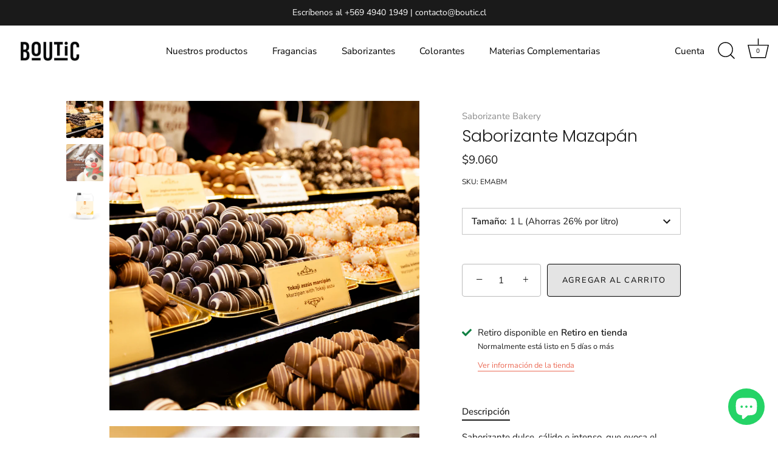

--- FILE ---
content_type: text/html; charset=utf-8
request_url: https://boutic.cl/products/mazapan
body_size: 24625
content:
<!doctype html>
<html class="no-js" lang="es">
<head>
    <!-- Meta Pixel Code -->
          <script>
          !function(f,b,e,v,n,t,s)
          {if(f.fbq)return;n=f.fbq=function(){n.callMethod?
          n.callMethod.apply(n,arguments):n.queue.push(arguments)};
          if(!f._fbq)f._fbq=n;n.push=n;n.loaded=!0;n.version='2.0';
          n.queue=[];t=b.createElement(e);t.async=!0;
          t.src=v;s=b.getElementsByTagName(e)[0];
          s.parentNode.insertBefore(t,s)}(window, document,'script',
          'https://connect.facebook.net/en_US/fbevents.js');
          fbq('init', '567522819516170');
          fbq('track', 'PageView');
          </script>
          <noscript><img height="1" width="1" style="display:none"
          src="https://www.facebook.com/tr?id=567522819516170&ev=PageView&noscript=1"
          /></noscript>
          <!-- End Meta Pixel Code -->
  <!-- Showcase 8.0.0 -->

  <meta charset="utf-8" />
<meta name="viewport" content="width=device-width,initial-scale=1.0" />
<meta http-equiv="X-UA-Compatible" content="IE=edge">

<link rel="preconnect" href="https://cdn.shopify.com" crossorigin>
<link rel="preconnect" href="https://fonts.shopify.com" crossorigin>
<link rel="preconnect" href="https://monorail-edge.shopifysvc.com"><link rel="preload" as="font" href="//boutic.cl/cdn/fonts/nunito_sans/nunitosans_n4.0276fe080df0ca4e6a22d9cb55aed3ed5ba6b1da.woff2" type="font/woff2" crossorigin><link rel="preload" as="font" href="//boutic.cl/cdn/fonts/nunito_sans/nunitosans_n4.0276fe080df0ca4e6a22d9cb55aed3ed5ba6b1da.woff2" type="font/woff2" crossorigin><link rel="preload" as="font" href="//boutic.cl/cdn/fonts/poppins/poppins_n3.05f58335c3209cce17da4f1f1ab324ebe2982441.woff2" type="font/woff2" crossorigin><link rel="preload" as="font" href="//boutic.cl/cdn/fonts/poppins/poppins_n6.aa29d4918bc243723d56b59572e18228ed0786f6.woff2" type="font/woff2" crossorigin><link rel="preload" href="//boutic.cl/cdn/shop/t/30/assets/vendor.min.js?v=29461139837223071051753295673" as="script">
<link rel="preload" href="//boutic.cl/cdn/shop/t/30/assets/theme.js?v=136521834479521096051753295673" as="script"><link rel="canonical" href="https://boutic.cl/products/mazapan" /><link rel="icon" href="//boutic.cl/cdn/shop/files/Logo_B_32x32_px.png?crop=center&height=48&v=1614351087&width=48" type="image/png"><meta name="description" content="Saborizante dulce, cálido e intenso, que evoca el sabor típico del mazapán tradicional. Orientado al uso en cremas, rellenos, coberturas y postres.">
<style>
    @font-face {
  font-family: "Nunito Sans";
  font-weight: 400;
  font-style: normal;
  font-display: swap;
  src: url("//boutic.cl/cdn/fonts/nunito_sans/nunitosans_n4.0276fe080df0ca4e6a22d9cb55aed3ed5ba6b1da.woff2") format("woff2"),
       url("//boutic.cl/cdn/fonts/nunito_sans/nunitosans_n4.b4964bee2f5e7fd9c3826447e73afe2baad607b7.woff") format("woff");
}

    @font-face {
  font-family: "Nunito Sans";
  font-weight: 200;
  font-style: normal;
  font-display: swap;
  src: url("//boutic.cl/cdn/fonts/nunito_sans/nunitosans_n2.45902c8620b839cb2ec1db4ab2ec1326bddc1ee8.woff2") format("woff2"),
       url("//boutic.cl/cdn/fonts/nunito_sans/nunitosans_n2.4acfc962337c42c1bb3ee113ce70287c1214f9ec.woff") format("woff");
}

    @font-face {
  font-family: "Nunito Sans";
  font-weight: 500;
  font-style: normal;
  font-display: swap;
  src: url("//boutic.cl/cdn/fonts/nunito_sans/nunitosans_n5.6fc0ed1feb3fc393c40619f180fc49c4d0aae0db.woff2") format("woff2"),
       url("//boutic.cl/cdn/fonts/nunito_sans/nunitosans_n5.2c84830b46099cbcc1095f30e0957b88b914e50a.woff") format("woff");
}

    @font-face {
  font-family: "Nunito Sans";
  font-weight: 600;
  font-style: normal;
  font-display: swap;
  src: url("//boutic.cl/cdn/fonts/nunito_sans/nunitosans_n6.6e9464eba570101a53130c8130a9e17a8eb55c21.woff2") format("woff2"),
       url("//boutic.cl/cdn/fonts/nunito_sans/nunitosans_n6.25a0ac0c0a8a26038c7787054dd6058dfbc20fa8.woff") format("woff");
}

    @font-face {
  font-family: "Nunito Sans";
  font-weight: 700;
  font-style: normal;
  font-display: swap;
  src: url("//boutic.cl/cdn/fonts/nunito_sans/nunitosans_n7.25d963ed46da26098ebeab731e90d8802d989fa5.woff2") format("woff2"),
       url("//boutic.cl/cdn/fonts/nunito_sans/nunitosans_n7.d32e3219b3d2ec82285d3027bd673efc61a996c8.woff") format("woff");
}

    @font-face {
  font-family: "Nunito Sans";
  font-weight: 400;
  font-style: italic;
  font-display: swap;
  src: url("//boutic.cl/cdn/fonts/nunito_sans/nunitosans_i4.6e408730afac1484cf297c30b0e67c86d17fc586.woff2") format("woff2"),
       url("//boutic.cl/cdn/fonts/nunito_sans/nunitosans_i4.c9b6dcbfa43622b39a5990002775a8381942ae38.woff") format("woff");
}

    @font-face {
  font-family: "Nunito Sans";
  font-weight: 700;
  font-style: italic;
  font-display: swap;
  src: url("//boutic.cl/cdn/fonts/nunito_sans/nunitosans_i7.8c1124729eec046a321e2424b2acf328c2c12139.woff2") format("woff2"),
       url("//boutic.cl/cdn/fonts/nunito_sans/nunitosans_i7.af4cda04357273e0996d21184432bcb14651a64d.woff") format("woff");
}

    @font-face {
  font-family: Poppins;
  font-weight: 300;
  font-style: normal;
  font-display: swap;
  src: url("//boutic.cl/cdn/fonts/poppins/poppins_n3.05f58335c3209cce17da4f1f1ab324ebe2982441.woff2") format("woff2"),
       url("//boutic.cl/cdn/fonts/poppins/poppins_n3.6971368e1f131d2c8ff8e3a44a36b577fdda3ff5.woff") format("woff");
}

    @font-face {
  font-family: "Nunito Sans";
  font-weight: 400;
  font-style: normal;
  font-display: swap;
  src: url("//boutic.cl/cdn/fonts/nunito_sans/nunitosans_n4.0276fe080df0ca4e6a22d9cb55aed3ed5ba6b1da.woff2") format("woff2"),
       url("//boutic.cl/cdn/fonts/nunito_sans/nunitosans_n4.b4964bee2f5e7fd9c3826447e73afe2baad607b7.woff") format("woff");
}

    @font-face {
  font-family: Poppins;
  font-weight: 600;
  font-style: normal;
  font-display: swap;
  src: url("//boutic.cl/cdn/fonts/poppins/poppins_n6.aa29d4918bc243723d56b59572e18228ed0786f6.woff2") format("woff2"),
       url("//boutic.cl/cdn/fonts/poppins/poppins_n6.5f815d845fe073750885d5b7e619ee00e8111208.woff") format("woff");
}

  </style>

  <meta name="theme-color" content="#e4e4e4">

  <title>
    Mazapán - Esencias y Saborizantes - Boutic.cl
  </title>

  <meta property="og:site_name" content="Boutic">
<meta property="og:url" content="https://boutic.cl/products/mazapan">
<meta property="og:title" content="Mazapán - Esencias y Saborizantes - Boutic.cl">
<meta property="og:type" content="product">
<meta property="og:description" content="Saborizante dulce, cálido e intenso, que evoca el sabor típico del mazapán tradicional. Orientado al uso en cremas, rellenos, coberturas y postres."><meta property="og:image" content="http://boutic.cl/cdn/shop/products/Mazapan_portada_1200x1200.png?v=1756693538">
  <meta property="og:image:secure_url" content="https://boutic.cl/cdn/shop/products/Mazapan_portada_1200x1200.png?v=1756693538">
  <meta property="og:image:width" content="1000">
  <meta property="og:image:height" content="1000"><meta property="og:price:amount" content="9.060">
  <meta property="og:price:currency" content="CLP"><meta name="twitter:card" content="summary_large_image">
<meta name="twitter:title" content="Mazapán - Esencias y Saborizantes - Boutic.cl">
<meta name="twitter:description" content="Saborizante dulce, cálido e intenso, que evoca el sabor típico del mazapán tradicional. Orientado al uso en cremas, rellenos, coberturas y postres.">


  <style data-shopify>
    :root {
      --viewport-height: 100vh;
      --viewport-height-first-section: 100vh;
      --nav-height: 0;
    }
  </style>

  <link href="//boutic.cl/cdn/shop/t/30/assets/styles.css?v=108474523095981512511759259487" rel="stylesheet" type="text/css" media="all" />

  <script>window.performance && window.performance.mark && window.performance.mark('shopify.content_for_header.start');</script><meta name="facebook-domain-verification" content="r1w6ch02q3b51oey3zzsbc1l306gml">
<meta name="facebook-domain-verification" content="knkztv5djc8hoocapcn1suaco7peu5">
<meta name="google-site-verification" content="vw9O39YVA0bNVZMwLlSxtGPPyNa-ynm6YEyDkLlwuEs">
<meta id="shopify-digital-wallet" name="shopify-digital-wallet" content="/52694188191/digital_wallets/dialog">
<link rel="alternate" type="application/json+oembed" href="https://boutic.cl/products/mazapan.oembed">
<script async="async" src="/checkouts/internal/preloads.js?locale=es-CL"></script>
<script id="shopify-features" type="application/json">{"accessToken":"669b47cd6bac5c1074bcd184f6a9d34e","betas":["rich-media-storefront-analytics"],"domain":"boutic.cl","predictiveSearch":true,"shopId":52694188191,"locale":"es"}</script>
<script>var Shopify = Shopify || {};
Shopify.shop = "boutic-cl.myshopify.com";
Shopify.locale = "es";
Shopify.currency = {"active":"CLP","rate":"1.0"};
Shopify.country = "CL";
Shopify.theme = {"name":"20250924 Fact\/Boleta {Rod} - Problemas Carrito","id":151771054317,"schema_name":"Showcase","schema_version":"8.0.0","theme_store_id":677,"role":"main"};
Shopify.theme.handle = "null";
Shopify.theme.style = {"id":null,"handle":null};
Shopify.cdnHost = "boutic.cl/cdn";
Shopify.routes = Shopify.routes || {};
Shopify.routes.root = "/";</script>
<script type="module">!function(o){(o.Shopify=o.Shopify||{}).modules=!0}(window);</script>
<script>!function(o){function n(){var o=[];function n(){o.push(Array.prototype.slice.apply(arguments))}return n.q=o,n}var t=o.Shopify=o.Shopify||{};t.loadFeatures=n(),t.autoloadFeatures=n()}(window);</script>
<script id="shop-js-analytics" type="application/json">{"pageType":"product"}</script>
<script defer="defer" async type="module" src="//boutic.cl/cdn/shopifycloud/shop-js/modules/v2/client.init-shop-cart-sync_B5knhve2.es.esm.js"></script>
<script defer="defer" async type="module" src="//boutic.cl/cdn/shopifycloud/shop-js/modules/v2/chunk.common_DUtBTchb.esm.js"></script>
<script type="module">
  await import("//boutic.cl/cdn/shopifycloud/shop-js/modules/v2/client.init-shop-cart-sync_B5knhve2.es.esm.js");
await import("//boutic.cl/cdn/shopifycloud/shop-js/modules/v2/chunk.common_DUtBTchb.esm.js");

  window.Shopify.SignInWithShop?.initShopCartSync?.({"fedCMEnabled":true,"windoidEnabled":true});

</script>
<script>(function() {
  var isLoaded = false;
  function asyncLoad() {
    if (isLoaded) return;
    isLoaded = true;
    var urls = ["\/\/staticw2.yotpo.com\/rU0p0tC1OwIgDwY62mxoJq7znFzz1nscaOQAUh2x\/widget.js?shop=boutic-cl.myshopify.com","https:\/\/cdn.shopify.com\/s\/files\/1\/0683\/1371\/0892\/files\/splmn-shopify-prod-August-31.min.js?v=1693985059\u0026shop=boutic-cl.myshopify.com","https:\/\/sc11.tengrowth.com\/gt.js?shop=boutic-cl.myshopify.com","https:\/\/live.bb.eight-cdn.com\/script.js?shop=boutic-cl.myshopify.com","https:\/\/cdn.nfcube.com\/instafeed-c4bb003dbc752666a812abf5b4fc9550.js?shop=boutic-cl.myshopify.com","https:\/\/search-us3.omegacommerce.com\/instant\/initjs?ID=5d7479ca-9b9b-4c44-8c4d-2b72ecd75295\u0026shop=boutic-cl.myshopify.com"];
    for (var i = 0; i < urls.length; i++) {
      var s = document.createElement('script');
      s.type = 'text/javascript';
      s.async = true;
      s.src = urls[i];
      var x = document.getElementsByTagName('script')[0];
      x.parentNode.insertBefore(s, x);
    }
  };
  if(window.attachEvent) {
    window.attachEvent('onload', asyncLoad);
  } else {
    window.addEventListener('load', asyncLoad, false);
  }
})();</script>
<script id="__st">var __st={"a":52694188191,"offset":-10800,"reqid":"b1b8afc8-0c48-4c46-8ec4-e83333d23ae1-1768374733","pageurl":"boutic.cl\/products\/mazapan","u":"3da1f122af7c","p":"product","rtyp":"product","rid":7675908686061};</script>
<script>window.ShopifyPaypalV4VisibilityTracking = true;</script>
<script id="captcha-bootstrap">!function(){'use strict';const t='contact',e='account',n='new_comment',o=[[t,t],['blogs',n],['comments',n],[t,'customer']],c=[[e,'customer_login'],[e,'guest_login'],[e,'recover_customer_password'],[e,'create_customer']],r=t=>t.map((([t,e])=>`form[action*='/${t}']:not([data-nocaptcha='true']) input[name='form_type'][value='${e}']`)).join(','),a=t=>()=>t?[...document.querySelectorAll(t)].map((t=>t.form)):[];function s(){const t=[...o],e=r(t);return a(e)}const i='password',u='form_key',d=['recaptcha-v3-token','g-recaptcha-response','h-captcha-response',i],f=()=>{try{return window.sessionStorage}catch{return}},m='__shopify_v',_=t=>t.elements[u];function p(t,e,n=!1){try{const o=window.sessionStorage,c=JSON.parse(o.getItem(e)),{data:r}=function(t){const{data:e,action:n}=t;return t[m]||n?{data:e,action:n}:{data:t,action:n}}(c);for(const[e,n]of Object.entries(r))t.elements[e]&&(t.elements[e].value=n);n&&o.removeItem(e)}catch(o){console.error('form repopulation failed',{error:o})}}const l='form_type',E='cptcha';function T(t){t.dataset[E]=!0}const w=window,h=w.document,L='Shopify',v='ce_forms',y='captcha';let A=!1;((t,e)=>{const n=(g='f06e6c50-85a8-45c8-87d0-21a2b65856fe',I='https://cdn.shopify.com/shopifycloud/storefront-forms-hcaptcha/ce_storefront_forms_captcha_hcaptcha.v1.5.2.iife.js',D={infoText:'Protegido por hCaptcha',privacyText:'Privacidad',termsText:'Términos'},(t,e,n)=>{const o=w[L][v],c=o.bindForm;if(c)return c(t,g,e,D).then(n);var r;o.q.push([[t,g,e,D],n]),r=I,A||(h.body.append(Object.assign(h.createElement('script'),{id:'captcha-provider',async:!0,src:r})),A=!0)});var g,I,D;w[L]=w[L]||{},w[L][v]=w[L][v]||{},w[L][v].q=[],w[L][y]=w[L][y]||{},w[L][y].protect=function(t,e){n(t,void 0,e),T(t)},Object.freeze(w[L][y]),function(t,e,n,w,h,L){const[v,y,A,g]=function(t,e,n){const i=e?o:[],u=t?c:[],d=[...i,...u],f=r(d),m=r(i),_=r(d.filter((([t,e])=>n.includes(e))));return[a(f),a(m),a(_),s()]}(w,h,L),I=t=>{const e=t.target;return e instanceof HTMLFormElement?e:e&&e.form},D=t=>v().includes(t);t.addEventListener('submit',(t=>{const e=I(t);if(!e)return;const n=D(e)&&!e.dataset.hcaptchaBound&&!e.dataset.recaptchaBound,o=_(e),c=g().includes(e)&&(!o||!o.value);(n||c)&&t.preventDefault(),c&&!n&&(function(t){try{if(!f())return;!function(t){const e=f();if(!e)return;const n=_(t);if(!n)return;const o=n.value;o&&e.removeItem(o)}(t);const e=Array.from(Array(32),(()=>Math.random().toString(36)[2])).join('');!function(t,e){_(t)||t.append(Object.assign(document.createElement('input'),{type:'hidden',name:u})),t.elements[u].value=e}(t,e),function(t,e){const n=f();if(!n)return;const o=[...t.querySelectorAll(`input[type='${i}']`)].map((({name:t})=>t)),c=[...d,...o],r={};for(const[a,s]of new FormData(t).entries())c.includes(a)||(r[a]=s);n.setItem(e,JSON.stringify({[m]:1,action:t.action,data:r}))}(t,e)}catch(e){console.error('failed to persist form',e)}}(e),e.submit())}));const S=(t,e)=>{t&&!t.dataset[E]&&(n(t,e.some((e=>e===t))),T(t))};for(const o of['focusin','change'])t.addEventListener(o,(t=>{const e=I(t);D(e)&&S(e,y())}));const B=e.get('form_key'),M=e.get(l),P=B&&M;t.addEventListener('DOMContentLoaded',(()=>{const t=y();if(P)for(const e of t)e.elements[l].value===M&&p(e,B);[...new Set([...A(),...v().filter((t=>'true'===t.dataset.shopifyCaptcha))])].forEach((e=>S(e,t)))}))}(h,new URLSearchParams(w.location.search),n,t,e,['guest_login'])})(!0,!0)}();</script>
<script integrity="sha256-4kQ18oKyAcykRKYeNunJcIwy7WH5gtpwJnB7kiuLZ1E=" data-source-attribution="shopify.loadfeatures" defer="defer" src="//boutic.cl/cdn/shopifycloud/storefront/assets/storefront/load_feature-a0a9edcb.js" crossorigin="anonymous"></script>
<script data-source-attribution="shopify.dynamic_checkout.dynamic.init">var Shopify=Shopify||{};Shopify.PaymentButton=Shopify.PaymentButton||{isStorefrontPortableWallets:!0,init:function(){window.Shopify.PaymentButton.init=function(){};var t=document.createElement("script");t.src="https://boutic.cl/cdn/shopifycloud/portable-wallets/latest/portable-wallets.es.js",t.type="module",document.head.appendChild(t)}};
</script>
<script data-source-attribution="shopify.dynamic_checkout.buyer_consent">
  function portableWalletsHideBuyerConsent(e){var t=document.getElementById("shopify-buyer-consent"),n=document.getElementById("shopify-subscription-policy-button");t&&n&&(t.classList.add("hidden"),t.setAttribute("aria-hidden","true"),n.removeEventListener("click",e))}function portableWalletsShowBuyerConsent(e){var t=document.getElementById("shopify-buyer-consent"),n=document.getElementById("shopify-subscription-policy-button");t&&n&&(t.classList.remove("hidden"),t.removeAttribute("aria-hidden"),n.addEventListener("click",e))}window.Shopify?.PaymentButton&&(window.Shopify.PaymentButton.hideBuyerConsent=portableWalletsHideBuyerConsent,window.Shopify.PaymentButton.showBuyerConsent=portableWalletsShowBuyerConsent);
</script>
<script data-source-attribution="shopify.dynamic_checkout.cart.bootstrap">document.addEventListener("DOMContentLoaded",(function(){function t(){return document.querySelector("shopify-accelerated-checkout-cart, shopify-accelerated-checkout")}if(t())Shopify.PaymentButton.init();else{new MutationObserver((function(e,n){t()&&(Shopify.PaymentButton.init(),n.disconnect())})).observe(document.body,{childList:!0,subtree:!0})}}));
</script>

<script>window.performance && window.performance.mark && window.performance.mark('shopify.content_for_header.end');</script>
<script>
    document.documentElement.className = document.documentElement.className.replace('no-js', 'js');
    window.theme = window.theme || {};
    
      theme.money_format_with_code_preference = "${{ amount_no_decimals_with_comma_separator }}";
    
    theme.money_format = "${{ amount_no_decimals_with_comma_separator }}";
    theme.money_container = '.theme-money';
    theme.strings = {
      previous: "Anterior",
      next: "Siguiente",
      close: "Cerrar",
      addressError: "No se puede encontrar esa dirección",
      addressNoResults: "No results for that address",
      addressQueryLimit: "Se ha excedido el límite de uso de la API de Google . Considere la posibilidad de actualizar a un \u003ca href=\"https:\/\/developers.google.com\/maps\/premium\/usage-limits\"\u003ePlan Premium\u003c\/a\u003e.",
      authError: "Hubo un problema de autenticación con su cuenta de Google Maps.",
      back: "Retroceder",
      cartConfirmation: "Debe aceptar los términos y condiciones antes de continuar.",
      loadMore: "Ver mas",
      infiniteScrollNoMore: "No hay resultados",
      priceNonExistent: "No disponible",
      buttonDefault: "Agregar al carrito",
      buttonPreorder: "Hacer un pedido",
      buttonNoStock: "Agotado",
      buttonNoVariant: "No disponible",
      variantNoStock: "Agotado",
      unitPriceSeparator: " \/ ",
      colorBoxPrevious: "Anterior",
      colorBoxNext: "Próximo",
      colorBoxClose: "Cerrar",
      navigateHome: "Inicio",
      productAddingToCart: "Añadiendo",
      productAddedToCart: "¡Gracias!",
      popupWasAdded: "fue agregado a tu carrito",
      popupCheckout: "Finalizar compra",
      popupContinueShopping: "Continuar la compra",
      onlyXLeft: "[[ quantity ]] en stock",
      priceSoldOut: "Agotado",
      inventoryLowStock: "Stock limitado",
      inventoryInStock: "En stock",
      loading: "Calculador...",
      viewCart: "Factura \/ Boleta",
      page: "Página {{ page }}",
      imageSlider: "Imagenes",
      clearAll: "Borrar todo"
    };
    theme.routes = {
      root_url: '/',
      cart_url: '/cart',
      cart_add_url: '/cart/add',
      cart_change_url: '/cart/change',
      cart_update_url: '/cart/update.js',
      checkout: '/checkout'
    };
    theme.settings = {
      animationEnabledDesktop: true,
      animationEnabledMobile: false
    };

    theme.checkViewportFillers = function(){
      var toggleState = false;
      var elPageContent = document.getElementById('page-content');
      if(elPageContent) {
        var elOverlapSection = elPageContent.querySelector('.header-overlap-section');
        if (elOverlapSection) {
          var padding = parseInt(getComputedStyle(elPageContent).getPropertyValue('padding-top'));
          toggleState = ((Math.round(elOverlapSection.offsetTop) - padding) === 0);
        }
      }
      if(toggleState) {
        document.getElementsByTagName('body')[0].classList.add('header-section-overlap');
      } else {
        document.getElementsByTagName('body')[0].classList.remove('header-section-overlap');
      }
    };

    theme.assessAltLogo = function(){
      var elsOverlappers = document.querySelectorAll('.needs-alt-logo');
      var useAltLogo = false;
      if(elsOverlappers.length) {
        var elSiteControl = document.querySelector('#site-control');
        var elSiteControlInner = document.querySelector('#site-control .site-control__inner');
        var headerMid = elSiteControlInner.offsetTop + elSiteControl.offsetTop + elSiteControlInner.offsetHeight / 2;
        Array.prototype.forEach.call(elsOverlappers, function(el, i){
          var thisTop = el.getBoundingClientRect().top;
          var thisBottom = thisTop + el.offsetHeight;
          if(headerMid > thisTop && headerMid < thisBottom) {
            useAltLogo = true;
            return false;
          }
        });
      }
      if(useAltLogo) {
        document.getElementsByTagName('body')[0].classList.add('use-alt-logo');
      } else {
        document.getElementsByTagName('body')[0].classList.remove('use-alt-logo');
      }
    };
  </script>
<!-- BEGIN app block: shopify://apps/microsoft-clarity/blocks/clarity_js/31c3d126-8116-4b4a-8ba1-baeda7c4aeea -->
<script type="text/javascript">
  (function (c, l, a, r, i, t, y) {
    c[a] = c[a] || function () { (c[a].q = c[a].q || []).push(arguments); };
    t = l.createElement(r); t.async = 1; t.src = "https://www.clarity.ms/tag/" + i + "?ref=shopify";
    y = l.getElementsByTagName(r)[0]; y.parentNode.insertBefore(t, y);

    c.Shopify.loadFeatures([{ name: "consent-tracking-api", version: "0.1" }], error => {
      if (error) {
        console.error("Error loading Shopify features:", error);
        return;
      }

      c[a]('consentv2', {
        ad_Storage: c.Shopify.customerPrivacy.marketingAllowed() ? "granted" : "denied",
        analytics_Storage: c.Shopify.customerPrivacy.analyticsProcessingAllowed() ? "granted" : "denied",
      });
    });

    l.addEventListener("visitorConsentCollected", function (e) {
      c[a]('consentv2', {
        ad_Storage: e.detail.marketingAllowed ? "granted" : "denied",
        analytics_Storage: e.detail.analyticsAllowed ? "granted" : "denied",
      });
    });
  })(window, document, "clarity", "script", "tbuoailvre");
</script>



<!-- END app block --><!-- BEGIN app block: shopify://apps/frequently-bought/blocks/app-embed-block/b1a8cbea-c844-4842-9529-7c62dbab1b1f --><script>
    window.codeblackbelt = window.codeblackbelt || {};
    window.codeblackbelt.shop = window.codeblackbelt.shop || 'boutic-cl.myshopify.com';
    
        window.codeblackbelt.productId = 7675908686061;</script><script src="//cdn.codeblackbelt.com/widgets/frequently-bought-together/main.min.js?version=2026011404-0300" async></script>
 <!-- END app block --><script src="https://cdn.shopify.com/extensions/7bc9bb47-adfa-4267-963e-cadee5096caf/inbox-1252/assets/inbox-chat-loader.js" type="text/javascript" defer="defer"></script>
<link href="https://monorail-edge.shopifysvc.com" rel="dns-prefetch">
<script>(function(){if ("sendBeacon" in navigator && "performance" in window) {try {var session_token_from_headers = performance.getEntriesByType('navigation')[0].serverTiming.find(x => x.name == '_s').description;} catch {var session_token_from_headers = undefined;}var session_cookie_matches = document.cookie.match(/_shopify_s=([^;]*)/);var session_token_from_cookie = session_cookie_matches && session_cookie_matches.length === 2 ? session_cookie_matches[1] : "";var session_token = session_token_from_headers || session_token_from_cookie || "";function handle_abandonment_event(e) {var entries = performance.getEntries().filter(function(entry) {return /monorail-edge.shopifysvc.com/.test(entry.name);});if (!window.abandonment_tracked && entries.length === 0) {window.abandonment_tracked = true;var currentMs = Date.now();var navigation_start = performance.timing.navigationStart;var payload = {shop_id: 52694188191,url: window.location.href,navigation_start,duration: currentMs - navigation_start,session_token,page_type: "product"};window.navigator.sendBeacon("https://monorail-edge.shopifysvc.com/v1/produce", JSON.stringify({schema_id: "online_store_buyer_site_abandonment/1.1",payload: payload,metadata: {event_created_at_ms: currentMs,event_sent_at_ms: currentMs}}));}}window.addEventListener('pagehide', handle_abandonment_event);}}());</script>
<script id="web-pixels-manager-setup">(function e(e,d,r,n,o){if(void 0===o&&(o={}),!Boolean(null===(a=null===(i=window.Shopify)||void 0===i?void 0:i.analytics)||void 0===a?void 0:a.replayQueue)){var i,a;window.Shopify=window.Shopify||{};var t=window.Shopify;t.analytics=t.analytics||{};var s=t.analytics;s.replayQueue=[],s.publish=function(e,d,r){return s.replayQueue.push([e,d,r]),!0};try{self.performance.mark("wpm:start")}catch(e){}var l=function(){var e={modern:/Edge?\/(1{2}[4-9]|1[2-9]\d|[2-9]\d{2}|\d{4,})\.\d+(\.\d+|)|Firefox\/(1{2}[4-9]|1[2-9]\d|[2-9]\d{2}|\d{4,})\.\d+(\.\d+|)|Chrom(ium|e)\/(9{2}|\d{3,})\.\d+(\.\d+|)|(Maci|X1{2}).+ Version\/(15\.\d+|(1[6-9]|[2-9]\d|\d{3,})\.\d+)([,.]\d+|)( \(\w+\)|)( Mobile\/\w+|) Safari\/|Chrome.+OPR\/(9{2}|\d{3,})\.\d+\.\d+|(CPU[ +]OS|iPhone[ +]OS|CPU[ +]iPhone|CPU IPhone OS|CPU iPad OS)[ +]+(15[._]\d+|(1[6-9]|[2-9]\d|\d{3,})[._]\d+)([._]\d+|)|Android:?[ /-](13[3-9]|1[4-9]\d|[2-9]\d{2}|\d{4,})(\.\d+|)(\.\d+|)|Android.+Firefox\/(13[5-9]|1[4-9]\d|[2-9]\d{2}|\d{4,})\.\d+(\.\d+|)|Android.+Chrom(ium|e)\/(13[3-9]|1[4-9]\d|[2-9]\d{2}|\d{4,})\.\d+(\.\d+|)|SamsungBrowser\/([2-9]\d|\d{3,})\.\d+/,legacy:/Edge?\/(1[6-9]|[2-9]\d|\d{3,})\.\d+(\.\d+|)|Firefox\/(5[4-9]|[6-9]\d|\d{3,})\.\d+(\.\d+|)|Chrom(ium|e)\/(5[1-9]|[6-9]\d|\d{3,})\.\d+(\.\d+|)([\d.]+$|.*Safari\/(?![\d.]+ Edge\/[\d.]+$))|(Maci|X1{2}).+ Version\/(10\.\d+|(1[1-9]|[2-9]\d|\d{3,})\.\d+)([,.]\d+|)( \(\w+\)|)( Mobile\/\w+|) Safari\/|Chrome.+OPR\/(3[89]|[4-9]\d|\d{3,})\.\d+\.\d+|(CPU[ +]OS|iPhone[ +]OS|CPU[ +]iPhone|CPU IPhone OS|CPU iPad OS)[ +]+(10[._]\d+|(1[1-9]|[2-9]\d|\d{3,})[._]\d+)([._]\d+|)|Android:?[ /-](13[3-9]|1[4-9]\d|[2-9]\d{2}|\d{4,})(\.\d+|)(\.\d+|)|Mobile Safari.+OPR\/([89]\d|\d{3,})\.\d+\.\d+|Android.+Firefox\/(13[5-9]|1[4-9]\d|[2-9]\d{2}|\d{4,})\.\d+(\.\d+|)|Android.+Chrom(ium|e)\/(13[3-9]|1[4-9]\d|[2-9]\d{2}|\d{4,})\.\d+(\.\d+|)|Android.+(UC? ?Browser|UCWEB|U3)[ /]?(15\.([5-9]|\d{2,})|(1[6-9]|[2-9]\d|\d{3,})\.\d+)\.\d+|SamsungBrowser\/(5\.\d+|([6-9]|\d{2,})\.\d+)|Android.+MQ{2}Browser\/(14(\.(9|\d{2,})|)|(1[5-9]|[2-9]\d|\d{3,})(\.\d+|))(\.\d+|)|K[Aa][Ii]OS\/(3\.\d+|([4-9]|\d{2,})\.\d+)(\.\d+|)/},d=e.modern,r=e.legacy,n=navigator.userAgent;return n.match(d)?"modern":n.match(r)?"legacy":"unknown"}(),u="modern"===l?"modern":"legacy",c=(null!=n?n:{modern:"",legacy:""})[u],f=function(e){return[e.baseUrl,"/wpm","/b",e.hashVersion,"modern"===e.buildTarget?"m":"l",".js"].join("")}({baseUrl:d,hashVersion:r,buildTarget:u}),m=function(e){var d=e.version,r=e.bundleTarget,n=e.surface,o=e.pageUrl,i=e.monorailEndpoint;return{emit:function(e){var a=e.status,t=e.errorMsg,s=(new Date).getTime(),l=JSON.stringify({metadata:{event_sent_at_ms:s},events:[{schema_id:"web_pixels_manager_load/3.1",payload:{version:d,bundle_target:r,page_url:o,status:a,surface:n,error_msg:t},metadata:{event_created_at_ms:s}}]});if(!i)return console&&console.warn&&console.warn("[Web Pixels Manager] No Monorail endpoint provided, skipping logging."),!1;try{return self.navigator.sendBeacon.bind(self.navigator)(i,l)}catch(e){}var u=new XMLHttpRequest;try{return u.open("POST",i,!0),u.setRequestHeader("Content-Type","text/plain"),u.send(l),!0}catch(e){return console&&console.warn&&console.warn("[Web Pixels Manager] Got an unhandled error while logging to Monorail."),!1}}}}({version:r,bundleTarget:l,surface:e.surface,pageUrl:self.location.href,monorailEndpoint:e.monorailEndpoint});try{o.browserTarget=l,function(e){var d=e.src,r=e.async,n=void 0===r||r,o=e.onload,i=e.onerror,a=e.sri,t=e.scriptDataAttributes,s=void 0===t?{}:t,l=document.createElement("script"),u=document.querySelector("head"),c=document.querySelector("body");if(l.async=n,l.src=d,a&&(l.integrity=a,l.crossOrigin="anonymous"),s)for(var f in s)if(Object.prototype.hasOwnProperty.call(s,f))try{l.dataset[f]=s[f]}catch(e){}if(o&&l.addEventListener("load",o),i&&l.addEventListener("error",i),u)u.appendChild(l);else{if(!c)throw new Error("Did not find a head or body element to append the script");c.appendChild(l)}}({src:f,async:!0,onload:function(){if(!function(){var e,d;return Boolean(null===(d=null===(e=window.Shopify)||void 0===e?void 0:e.analytics)||void 0===d?void 0:d.initialized)}()){var d=window.webPixelsManager.init(e)||void 0;if(d){var r=window.Shopify.analytics;r.replayQueue.forEach((function(e){var r=e[0],n=e[1],o=e[2];d.publishCustomEvent(r,n,o)})),r.replayQueue=[],r.publish=d.publishCustomEvent,r.visitor=d.visitor,r.initialized=!0}}},onerror:function(){return m.emit({status:"failed",errorMsg:"".concat(f," has failed to load")})},sri:function(e){var d=/^sha384-[A-Za-z0-9+/=]+$/;return"string"==typeof e&&d.test(e)}(c)?c:"",scriptDataAttributes:o}),m.emit({status:"loading"})}catch(e){m.emit({status:"failed",errorMsg:(null==e?void 0:e.message)||"Unknown error"})}}})({shopId: 52694188191,storefrontBaseUrl: "https://boutic.cl",extensionsBaseUrl: "https://extensions.shopifycdn.com/cdn/shopifycloud/web-pixels-manager",monorailEndpoint: "https://monorail-edge.shopifysvc.com/unstable/produce_batch",surface: "storefront-renderer",enabledBetaFlags: ["2dca8a86","a0d5f9d2"],webPixelsConfigList: [{"id":"1614414061","configuration":"{\"yotpoStoreId\":\"rU0p0tC1OwIgDwY62mxoJq7znFzz1nscaOQAUh2x\"}","eventPayloadVersion":"v1","runtimeContext":"STRICT","scriptVersion":"8bb37a256888599d9a3d57f0551d3859","type":"APP","apiClientId":70132,"privacyPurposes":["ANALYTICS","MARKETING","SALE_OF_DATA"],"dataSharingAdjustments":{"protectedCustomerApprovalScopes":["read_customer_address","read_customer_email","read_customer_name","read_customer_personal_data","read_customer_phone"]}},{"id":"1401290989","configuration":"{\"projectId\":\"tbuoailvre\"}","eventPayloadVersion":"v1","runtimeContext":"STRICT","scriptVersion":"737156edc1fafd4538f270df27821f1c","type":"APP","apiClientId":240074326017,"privacyPurposes":[],"capabilities":["advanced_dom_events"],"dataSharingAdjustments":{"protectedCustomerApprovalScopes":["read_customer_personal_data"]}},{"id":"496206061","configuration":"{\"config\":\"{\\\"google_tag_ids\\\":[\\\"G-B89VNG2BFZ\\\",\\\"AW-358916522\\\",\\\"GT-M6X34KM3\\\"],\\\"target_country\\\":\\\"CL\\\",\\\"gtag_events\\\":[{\\\"type\\\":\\\"begin_checkout\\\",\\\"action_label\\\":[\\\"G-B89VNG2BFZ\\\",\\\"AW-358916522\\\/CN4VCLPolfcZEKrDkqsB\\\"]},{\\\"type\\\":\\\"search\\\",\\\"action_label\\\":[\\\"G-B89VNG2BFZ\\\",\\\"AW-358916522\\\/wD27CK3olfcZEKrDkqsB\\\"]},{\\\"type\\\":\\\"view_item\\\",\\\"action_label\\\":[\\\"G-B89VNG2BFZ\\\",\\\"AW-358916522\\\/t52VCKrolfcZEKrDkqsB\\\",\\\"MC-9EH2XYRCK7\\\"]},{\\\"type\\\":\\\"purchase\\\",\\\"action_label\\\":[\\\"G-B89VNG2BFZ\\\",\\\"AW-358916522\\\/0UoqCKTolfcZEKrDkqsB\\\",\\\"MC-9EH2XYRCK7\\\",\\\"AW-358916522\\\/2BpLCKj9mPcZEKrDkqsB\\\"]},{\\\"type\\\":\\\"page_view\\\",\\\"action_label\\\":[\\\"G-B89VNG2BFZ\\\",\\\"AW-358916522\\\/7ILSCKfolfcZEKrDkqsB\\\",\\\"MC-9EH2XYRCK7\\\"]},{\\\"type\\\":\\\"add_payment_info\\\",\\\"action_label\\\":[\\\"G-B89VNG2BFZ\\\",\\\"AW-358916522\\\/pFNjCLbolfcZEKrDkqsB\\\"]},{\\\"type\\\":\\\"add_to_cart\\\",\\\"action_label\\\":[\\\"G-B89VNG2BFZ\\\",\\\"AW-358916522\\\/ofzYCLDolfcZEKrDkqsB\\\"]}],\\\"enable_monitoring_mode\\\":false}\"}","eventPayloadVersion":"v1","runtimeContext":"OPEN","scriptVersion":"b2a88bafab3e21179ed38636efcd8a93","type":"APP","apiClientId":1780363,"privacyPurposes":[],"dataSharingAdjustments":{"protectedCustomerApprovalScopes":["read_customer_address","read_customer_email","read_customer_name","read_customer_personal_data","read_customer_phone"]}},{"id":"177963245","configuration":"{\"pixel_id\":\"567522819516170\",\"pixel_type\":\"facebook_pixel\"}","eventPayloadVersion":"v1","runtimeContext":"OPEN","scriptVersion":"ca16bc87fe92b6042fbaa3acc2fbdaa6","type":"APP","apiClientId":2329312,"privacyPurposes":["ANALYTICS","MARKETING","SALE_OF_DATA"],"dataSharingAdjustments":{"protectedCustomerApprovalScopes":["read_customer_address","read_customer_email","read_customer_name","read_customer_personal_data","read_customer_phone"]}},{"id":"53903597","eventPayloadVersion":"1","runtimeContext":"LAX","scriptVersion":"1","type":"CUSTOM","privacyPurposes":["ANALYTICS","MARKETING"],"name":"gtag - Manila"},{"id":"shopify-app-pixel","configuration":"{}","eventPayloadVersion":"v1","runtimeContext":"STRICT","scriptVersion":"0450","apiClientId":"shopify-pixel","type":"APP","privacyPurposes":["ANALYTICS","MARKETING"]},{"id":"shopify-custom-pixel","eventPayloadVersion":"v1","runtimeContext":"LAX","scriptVersion":"0450","apiClientId":"shopify-pixel","type":"CUSTOM","privacyPurposes":["ANALYTICS","MARKETING"]}],isMerchantRequest: false,initData: {"shop":{"name":"Boutic","paymentSettings":{"currencyCode":"CLP"},"myshopifyDomain":"boutic-cl.myshopify.com","countryCode":"CL","storefrontUrl":"https:\/\/boutic.cl"},"customer":null,"cart":null,"checkout":null,"productVariants":[{"price":{"amount":10710.0,"currencyCode":"CLP"},"product":{"title":"Saborizante Mazapán","vendor":"FLORAMATIC","id":"7675908686061","untranslatedTitle":"Saborizante Mazapán","url":"\/products\/mazapan","type":"Saborizante Bakery"},"id":"42652100853997","image":{"src":"\/\/boutic.cl\/cdn\/shop\/products\/Mazapan_portada.png?v=1756693538"},"sku":"P000001670","title":"0.5 L","untranslatedTitle":"0.5 L"},{"price":{"amount":9060.0,"currencyCode":"CLP"},"product":{"title":"Saborizante Mazapán","vendor":"FLORAMATIC","id":"7675908686061","untranslatedTitle":"Saborizante Mazapán","url":"\/products\/mazapan","type":"Saborizante Bakery"},"id":"42652100886765","image":{"src":"\/\/boutic.cl\/cdn\/shop\/products\/Mazapan_portada.png?v=1756693538"},"sku":"EMABM","title":"1 L (Ahorras 26% por litro)","untranslatedTitle":"1 L (Ahorras 26% por litro)"}],"purchasingCompany":null},},"https://boutic.cl/cdn","7cecd0b6w90c54c6cpe92089d5m57a67346",{"modern":"","legacy":""},{"shopId":"52694188191","storefrontBaseUrl":"https:\/\/boutic.cl","extensionBaseUrl":"https:\/\/extensions.shopifycdn.com\/cdn\/shopifycloud\/web-pixels-manager","surface":"storefront-renderer","enabledBetaFlags":"[\"2dca8a86\", \"a0d5f9d2\"]","isMerchantRequest":"false","hashVersion":"7cecd0b6w90c54c6cpe92089d5m57a67346","publish":"custom","events":"[[\"page_viewed\",{}],[\"product_viewed\",{\"productVariant\":{\"price\":{\"amount\":9060.0,\"currencyCode\":\"CLP\"},\"product\":{\"title\":\"Saborizante Mazapán\",\"vendor\":\"FLORAMATIC\",\"id\":\"7675908686061\",\"untranslatedTitle\":\"Saborizante Mazapán\",\"url\":\"\/products\/mazapan\",\"type\":\"Saborizante Bakery\"},\"id\":\"42652100886765\",\"image\":{\"src\":\"\/\/boutic.cl\/cdn\/shop\/products\/Mazapan_portada.png?v=1756693538\"},\"sku\":\"EMABM\",\"title\":\"1 L (Ahorras 26% por litro)\",\"untranslatedTitle\":\"1 L (Ahorras 26% por litro)\"}}]]"});</script><script>
  window.ShopifyAnalytics = window.ShopifyAnalytics || {};
  window.ShopifyAnalytics.meta = window.ShopifyAnalytics.meta || {};
  window.ShopifyAnalytics.meta.currency = 'CLP';
  var meta = {"product":{"id":7675908686061,"gid":"gid:\/\/shopify\/Product\/7675908686061","vendor":"FLORAMATIC","type":"Saborizante Bakery","handle":"mazapan","variants":[{"id":42652100853997,"price":1071000,"name":"Saborizante Mazapán - 0.5 L","public_title":"0.5 L","sku":"P000001670"},{"id":42652100886765,"price":906000,"name":"Saborizante Mazapán - 1 L (Ahorras 26% por litro)","public_title":"1 L (Ahorras 26% por litro)","sku":"EMABM"}],"remote":false},"page":{"pageType":"product","resourceType":"product","resourceId":7675908686061,"requestId":"b1b8afc8-0c48-4c46-8ec4-e83333d23ae1-1768374733"}};
  for (var attr in meta) {
    window.ShopifyAnalytics.meta[attr] = meta[attr];
  }
</script>
<script class="analytics">
  (function () {
    var customDocumentWrite = function(content) {
      var jquery = null;

      if (window.jQuery) {
        jquery = window.jQuery;
      } else if (window.Checkout && window.Checkout.$) {
        jquery = window.Checkout.$;
      }

      if (jquery) {
        jquery('body').append(content);
      }
    };

    var hasLoggedConversion = function(token) {
      if (token) {
        return document.cookie.indexOf('loggedConversion=' + token) !== -1;
      }
      return false;
    }

    var setCookieIfConversion = function(token) {
      if (token) {
        var twoMonthsFromNow = new Date(Date.now());
        twoMonthsFromNow.setMonth(twoMonthsFromNow.getMonth() + 2);

        document.cookie = 'loggedConversion=' + token + '; expires=' + twoMonthsFromNow;
      }
    }

    var trekkie = window.ShopifyAnalytics.lib = window.trekkie = window.trekkie || [];
    if (trekkie.integrations) {
      return;
    }
    trekkie.methods = [
      'identify',
      'page',
      'ready',
      'track',
      'trackForm',
      'trackLink'
    ];
    trekkie.factory = function(method) {
      return function() {
        var args = Array.prototype.slice.call(arguments);
        args.unshift(method);
        trekkie.push(args);
        return trekkie;
      };
    };
    for (var i = 0; i < trekkie.methods.length; i++) {
      var key = trekkie.methods[i];
      trekkie[key] = trekkie.factory(key);
    }
    trekkie.load = function(config) {
      trekkie.config = config || {};
      trekkie.config.initialDocumentCookie = document.cookie;
      var first = document.getElementsByTagName('script')[0];
      var script = document.createElement('script');
      script.type = 'text/javascript';
      script.onerror = function(e) {
        var scriptFallback = document.createElement('script');
        scriptFallback.type = 'text/javascript';
        scriptFallback.onerror = function(error) {
                var Monorail = {
      produce: function produce(monorailDomain, schemaId, payload) {
        var currentMs = new Date().getTime();
        var event = {
          schema_id: schemaId,
          payload: payload,
          metadata: {
            event_created_at_ms: currentMs,
            event_sent_at_ms: currentMs
          }
        };
        return Monorail.sendRequest("https://" + monorailDomain + "/v1/produce", JSON.stringify(event));
      },
      sendRequest: function sendRequest(endpointUrl, payload) {
        // Try the sendBeacon API
        if (window && window.navigator && typeof window.navigator.sendBeacon === 'function' && typeof window.Blob === 'function' && !Monorail.isIos12()) {
          var blobData = new window.Blob([payload], {
            type: 'text/plain'
          });

          if (window.navigator.sendBeacon(endpointUrl, blobData)) {
            return true;
          } // sendBeacon was not successful

        } // XHR beacon

        var xhr = new XMLHttpRequest();

        try {
          xhr.open('POST', endpointUrl);
          xhr.setRequestHeader('Content-Type', 'text/plain');
          xhr.send(payload);
        } catch (e) {
          console.log(e);
        }

        return false;
      },
      isIos12: function isIos12() {
        return window.navigator.userAgent.lastIndexOf('iPhone; CPU iPhone OS 12_') !== -1 || window.navigator.userAgent.lastIndexOf('iPad; CPU OS 12_') !== -1;
      }
    };
    Monorail.produce('monorail-edge.shopifysvc.com',
      'trekkie_storefront_load_errors/1.1',
      {shop_id: 52694188191,
      theme_id: 151771054317,
      app_name: "storefront",
      context_url: window.location.href,
      source_url: "//boutic.cl/cdn/s/trekkie.storefront.55c6279c31a6628627b2ba1c5ff367020da294e2.min.js"});

        };
        scriptFallback.async = true;
        scriptFallback.src = '//boutic.cl/cdn/s/trekkie.storefront.55c6279c31a6628627b2ba1c5ff367020da294e2.min.js';
        first.parentNode.insertBefore(scriptFallback, first);
      };
      script.async = true;
      script.src = '//boutic.cl/cdn/s/trekkie.storefront.55c6279c31a6628627b2ba1c5ff367020da294e2.min.js';
      first.parentNode.insertBefore(script, first);
    };
    trekkie.load(
      {"Trekkie":{"appName":"storefront","development":false,"defaultAttributes":{"shopId":52694188191,"isMerchantRequest":null,"themeId":151771054317,"themeCityHash":"13081405998112065337","contentLanguage":"es","currency":"CLP","eventMetadataId":"7453d342-dfcc-4fcb-aa66-316159117afe"},"isServerSideCookieWritingEnabled":true,"monorailRegion":"shop_domain","enabledBetaFlags":["65f19447"]},"Session Attribution":{},"S2S":{"facebookCapiEnabled":true,"source":"trekkie-storefront-renderer","apiClientId":580111}}
    );

    var loaded = false;
    trekkie.ready(function() {
      if (loaded) return;
      loaded = true;

      window.ShopifyAnalytics.lib = window.trekkie;

      var originalDocumentWrite = document.write;
      document.write = customDocumentWrite;
      try { window.ShopifyAnalytics.merchantGoogleAnalytics.call(this); } catch(error) {};
      document.write = originalDocumentWrite;

      window.ShopifyAnalytics.lib.page(null,{"pageType":"product","resourceType":"product","resourceId":7675908686061,"requestId":"b1b8afc8-0c48-4c46-8ec4-e83333d23ae1-1768374733","shopifyEmitted":true});

      var match = window.location.pathname.match(/checkouts\/(.+)\/(thank_you|post_purchase)/)
      var token = match? match[1]: undefined;
      if (!hasLoggedConversion(token)) {
        setCookieIfConversion(token);
        window.ShopifyAnalytics.lib.track("Viewed Product",{"currency":"CLP","variantId":42652100853997,"productId":7675908686061,"productGid":"gid:\/\/shopify\/Product\/7675908686061","name":"Saborizante Mazapán - 0.5 L","price":"10710","sku":"P000001670","brand":"FLORAMATIC","variant":"0.5 L","category":"Saborizante Bakery","nonInteraction":true,"remote":false},undefined,undefined,{"shopifyEmitted":true});
      window.ShopifyAnalytics.lib.track("monorail:\/\/trekkie_storefront_viewed_product\/1.1",{"currency":"CLP","variantId":42652100853997,"productId":7675908686061,"productGid":"gid:\/\/shopify\/Product\/7675908686061","name":"Saborizante Mazapán - 0.5 L","price":"10710","sku":"P000001670","brand":"FLORAMATIC","variant":"0.5 L","category":"Saborizante Bakery","nonInteraction":true,"remote":false,"referer":"https:\/\/boutic.cl\/products\/mazapan"});
      }
    });


        var eventsListenerScript = document.createElement('script');
        eventsListenerScript.async = true;
        eventsListenerScript.src = "//boutic.cl/cdn/shopifycloud/storefront/assets/shop_events_listener-3da45d37.js";
        document.getElementsByTagName('head')[0].appendChild(eventsListenerScript);

})();</script>
  <script>
  if (!window.ga || (window.ga && typeof window.ga !== 'function')) {
    window.ga = function ga() {
      (window.ga.q = window.ga.q || []).push(arguments);
      if (window.Shopify && window.Shopify.analytics && typeof window.Shopify.analytics.publish === 'function') {
        window.Shopify.analytics.publish("ga_stub_called", {}, {sendTo: "google_osp_migration"});
      }
      console.error("Shopify's Google Analytics stub called with:", Array.from(arguments), "\nSee https://help.shopify.com/manual/promoting-marketing/pixels/pixel-migration#google for more information.");
    };
    if (window.Shopify && window.Shopify.analytics && typeof window.Shopify.analytics.publish === 'function') {
      window.Shopify.analytics.publish("ga_stub_initialized", {}, {sendTo: "google_osp_migration"});
    }
  }
</script>
<script
  defer
  src="https://boutic.cl/cdn/shopifycloud/perf-kit/shopify-perf-kit-3.0.3.min.js"
  data-application="storefront-renderer"
  data-shop-id="52694188191"
  data-render-region="gcp-us-central1"
  data-page-type="product"
  data-theme-instance-id="151771054317"
  data-theme-name="Showcase"
  data-theme-version="8.0.0"
  data-monorail-region="shop_domain"
  data-resource-timing-sampling-rate="10"
  data-shs="true"
  data-shs-beacon="true"
  data-shs-export-with-fetch="true"
  data-shs-logs-sample-rate="1"
  data-shs-beacon-endpoint="https://boutic.cl/api/collect"
></script>
</head>

<body class="page-mazapan-esencias-y-saborizantes-boutic-cl template-product animation-speed-medium"
      >
  

  
    <script>
      if ('IntersectionObserver' in window) {
        document.body.classList.add("cc-animate-enabled");
      }

      window.addEventListener("pageshow", function(){
        document.getElementById('cc-veil').classList.remove('-in');
      });
    </script>
  

  <a class="skip-link visually-hidden" href="#page-content">Ir al contenido</a>

  <div id="shopify-section-header" class="shopify-section"><style type="text/css">
  
    .logo img { width: 120px; }
    @media(min-width:768px){
    .logo img { width: 125px; }
    }
  

  .cc-announcement {
    
      font-size: 14px;
    
  }

  @media (min-width: 768px) {
    .cc-announcement {
      font-size: 14px;
    }
  }
</style>


<form action="/cart" method="post" id="cc-checkout-form">
</form>


  

  
<div data-section-type="header" itemscope itemtype="http://schema.org/Organization">
    <div id="site-control" class="site-control inline icons
      nav-inline-desktop
      
      fixed
      nav-opaque
      has-announcement
      alt-logo-when-active
      
      "
      data-cc-animate
      data-opacity="opaque"
      data-positioning="sticky"
    >
      
  
  <div class="cc-announcement">
    <a data-cc-animate-click href="/pages/contactanos">
    <div class="cc-announcement__inner">
      Escríbenos al +569 4940 1949  | contacto@boutic.cl
    </div>
    </a>
  </div>
  
  

      <div class="links site-control__inner">
        <a class="menu" href="#page-menu" aria-controls="page-menu" data-modal-nav-toggle aria-label="Menú">
          <span class="icon-menu">
  <span class="icon-menu__bar icon-menu__bar-1"></span>
  <span class="icon-menu__bar icon-menu__bar-2"></span>
  <span class="icon-menu__bar icon-menu__bar-3"></span>
</span>

          <span class="text-link">Menú</span>
        </a>

        
  <a data-cc-animate-click data-cc-animate class="logo " href="/"
     itemprop="url">

    

    <meta itemprop="name" content="Boutic">
    

      <img src="//boutic.cl/cdn/shop/files/Logo-Boutic-600x200_250x.png?v=1614351075" alt="Boutic" itemprop="logo"
           width="600" height="200"/>

      
    

    
  </a>
  

        
      <div class="site-control__inline-links">
        <div class="nav-row multi-level-nav reveal-on-hover" role="navigation" aria-label="Navegación primaria">
          <div class="tier-1">
            <ul>
              
<li class="">
                  <a data-cc-animate-click href="/collections/nuestros-productos" class=" " >
                    Nuestros productos
                  </a>

                  
                </li>
              
<li class=" contains-children contains-mega-menu">
                  <a  href="/collections/fragancias" class=" has-children" aria-haspopup="true">
                    Fragancias
                  </a>

                  

                    
                    

                    <ul 
                      class="nav-columns
                        nav-columns--count-2
                        
                        
                        nav-columns--cta-count-0"
                      >

                      
                        <li class=" contains-children">
                          <a  href="/collections/cuidado-hogar" class="has-children column-title" aria-haspopup="true">
                            Cuidado Hogar

                            
                              <span class="arr arr--small"><svg xmlns="http://www.w3.org/2000/svg" viewBox="0 0 24 24">
  <path d="M0-.25H24v24H0Z" transform="translate(0 0.25)" style="fill:none"/>
  <polyline points="10 17.83 15.4 12.43 10 7.03"
            style="fill:none;stroke:currentColor;stroke-linecap:round;stroke-miterlimit:8;stroke-width:2px"/>
</svg>
</span>
                            
                          </a>

                          
                            <ul>
                              
                                <li class="">
                                  <a data-cc-animate-click href="/collections/ambientadores">Ambientadores</a>
                                </li>
                              
                                <li class="">
                                  <a data-cc-animate-click href="/collections/clorogel">Clorogel</a>
                                </li>
                              
                                <li class="">
                                  <a data-cc-animate-click href="/collections/detergentes-ropa">Detergentes Ropa</a>
                                </li>
                              
                                <li class="">
                                  <a data-cc-animate-click href="/collections/lavalozas">Lavalozas</a>
                                </li>
                              
                                <li class="">
                                  <a data-cc-animate-click href="/collections/suavizante">Suavizante</a>
                                </li>
                              
                                <li class="">
                                  <a data-cc-animate-click href="/collections/limpiapisos">Limpiapisos</a>
                                </li>
                              
                                <li class="">
                                  <a data-cc-animate-click href="/collections/fragancias-para-velas">Velas</a>
                                </li>
                              
                            </ul>
                          
                        </li>
                      
                        <li class=" contains-children">
                          <a  href="/collections/cuidado-personal" class="has-children column-title" aria-haspopup="true">
                            Cuidado Personal

                            
                              <span class="arr arr--small"><svg xmlns="http://www.w3.org/2000/svg" viewBox="0 0 24 24">
  <path d="M0-.25H24v24H0Z" transform="translate(0 0.25)" style="fill:none"/>
  <polyline points="10 17.83 15.4 12.43 10 7.03"
            style="fill:none;stroke:currentColor;stroke-linecap:round;stroke-miterlimit:8;stroke-width:2px"/>
</svg>
</span>
                            
                          </a>

                          
                            <ul>
                              
                                <li class="">
                                  <a data-cc-animate-click href="/collections/jabon">Jabón</a>
                                </li>
                              
                                <li class="">
                                  <a data-cc-animate-click href="/collections/alcohol-gel">Alcohol Gel</a>
                                </li>
                              
                            </ul>
                          
                        </li>
                      

                      
                    </ul>
                  
                </li>
              
<li class=" contains-children">
                  <a  href="/collections/esencias" class=" has-children" aria-haspopup="true">
                    Saborizantes
                  </a>

                  

                    
                    

                    <ul 
                        class="nav-rows"
                      >

                      
                        <li class="">
                          <a data-cc-animate-click href="/collections/reposteria" class="" >
                            Todo Uso

                            
                          </a>

                          
                        </li>
                      
                        <li class="">
                          <a data-cc-animate-click href="/collections/horneados-y-bakery" class="" >
                            Bakery

                            
                          </a>

                          
                        </li>
                      
                        <li class="">
                          <a data-cc-animate-click href="/collections/cocteleria" class="" >
                            Coctelería

                            
                          </a>

                          
                        </li>
                      
                        <li class="">
                          <a data-cc-animate-click href="/collections/postres" class="" >
                            Postres

                            
                          </a>

                          
                        </li>
                      
                        <li class="">
                          <a data-cc-animate-click href="/collections/salsas" class="" >
                            Salsas

                            
                          </a>

                          
                        </li>
                      
                        <li class="">
                          <a data-cc-animate-click href="/collections/confiteria" class="" >
                            Confitería

                            
                          </a>

                          
                        </li>
                      
                        <li class="">
                          <a data-cc-animate-click href="/collections/lacteos" class="" >
                            Lácteos

                            
                          </a>

                          
                        </li>
                      
                        <li class="">
                          <a data-cc-animate-click href="/collections/medicinales" class="" >
                            Medicinales

                            
                          </a>

                          
                        </li>
                      
                        <li class="">
                          <a data-cc-animate-click href="/collections/bebidas" class="" >
                            Bebidas

                            
                          </a>

                          
                        </li>
                      
                        <li class="">
                          <a data-cc-animate-click href="/collections/panaderia-1" class="" >
                            Panadería

                            
                          </a>

                          
                        </li>
                      
                        <li class="">
                          <a data-cc-animate-click href="/collections/bucodental" class="" >
                            Bucodental

                            
                          </a>

                          
                        </li>
                      
                        <li class="">
                          <a data-cc-animate-click href="/collections/queso" class="" >
                            Quesos

                            
                          </a>

                          
                        </li>
                      

                      
                    </ul>
                  
                </li>
              
<li class="">
                  <a data-cc-animate-click href="/collections/colores" class=" " >
                    Colorantes
                  </a>

                  
                </li>
              
<li class=" contains-children">
                  <a  href="/collections/materias-primas" class=" has-children" aria-haspopup="true">
                    Materias Complementarias
                  </a>

                  

                    
                    

                    <ul 
                        class="nav-rows"
                      >

                      
                        <li class="">
                          <a data-cc-animate-click href="/collections/otras-materias-primas" class="" >
                            Heladería

                            
                          </a>

                          
                        </li>
                      
                        <li class="">
                          <a data-cc-animate-click href="/collections/materias-primas" class="" >
                            Materias Complementarias

                            
                          </a>

                          
                        </li>
                      

                      
                    </ul>
                  
                </li>
              
            </ul>
          </div>
        </div>
      </div>
    


        <div class="nav-right-side">
          
            
          

          
            <a data-cc-animate-click href="/account" class="nav-account">
              Cuenta
            </a>
          

          <a class="cart nav-search"
             href="/search"
             aria-label="Buscar"
             data-modal-toggle="#search-modal">
            <svg viewBox="0 0 30 30" version="1.1" xmlns="http://www.w3.org/2000/svg">
  <title>Search</title>
  <g stroke="none" stroke-width="1.5" fill="none" fill-rule="evenodd" stroke-linecap="round" stroke-linejoin="round">
    <g transform="translate(-1335.000000, -30.000000)" stroke="currentColor">
      <g transform="translate(1336.000000, 31.000000)">
        <circle cx="12" cy="12" r="12"></circle>
        <line x1="27" y1="27" x2="20.475" y2="20.475" id="Path"></line>
      </g>
    </g>
  </g>
</svg>

            <span class="text-link">Buscar</span>
          </a>

          <a data-cc-animate-click class="cart cart-icon--basket1" href="/cart" aria-label="Carrito">
            
              <svg xmlns="http://www.w3.org/2000/svg" viewBox="0 0 23.96 22">
    <title>Cart</title>
    <g data-name="Layer 2">
        <g data-name="Layer 1">
            <path d="M22.7,8l-3,13H4.3l-3-13H22.7M24,7H0L3.51,22H20.45L24,7Z"/>
            <rect x="11.48" width="1" height="7"/>
        </g>
    </g>
</svg>

            
            <div>0</div>
            <span class="text-link">Carrito </span>
          </a>
        </div>
      </div>
    </div>

    <nav id="page-menu" class="theme-modal nav-uses-modal">
      <div class="inner">
        <a href="#" class="no-js-only">Cerrar</a>

        <div class="nav-container">
          <div class="nav-body container growth-area" data-root-nav="true">
            <div class="nav main-nav" role="navigation" aria-label="Primaria">
              <ul>
                
                <li class=" ">
                  <a href="/collections/nuestros-productos" data-cc-animate-click>
                    <span>Nuestros productos</span>
                  </a>

                  
                </li>
                
                <li class=" ">
                  <a href="/collections/fragancias" aria-haspopup="true">
                    <span>Fragancias</span>
                  </a>

                  
                  <ul>
                      
                      
                        <li class=" main-nav__mega-title">
                          <a href="/collections/cuidado-hogar" aria-haspopup="true">
                            <span>Cuidado Hogar</span>
                          </a>
                        </li>

                        
                          <li class=" ">
                            <a data-cc-animate-click href="/collections/ambientadores">
                              <span>Ambientadores</span>
                            </a>
                          </li>
                        
                          <li class=" ">
                            <a data-cc-animate-click href="/collections/clorogel">
                              <span>Clorogel</span>
                            </a>
                          </li>
                        
                          <li class=" ">
                            <a data-cc-animate-click href="/collections/detergentes-ropa">
                              <span>Detergentes Ropa</span>
                            </a>
                          </li>
                        
                          <li class=" ">
                            <a data-cc-animate-click href="/collections/lavalozas">
                              <span>Lavalozas</span>
                            </a>
                          </li>
                        
                          <li class=" ">
                            <a data-cc-animate-click href="/collections/suavizante">
                              <span>Suavizante</span>
                            </a>
                          </li>
                        
                          <li class=" ">
                            <a data-cc-animate-click href="/collections/limpiapisos">
                              <span>Limpiapisos</span>
                            </a>
                          </li>
                        
                          <li class=" ">
                            <a data-cc-animate-click href="/collections/fragancias-para-velas">
                              <span>Velas</span>
                            </a>
                          </li>
                        
                      
                        <li class=" main-nav__mega-title">
                          <a href="/collections/cuidado-personal" aria-haspopup="true">
                            <span>Cuidado Personal</span>
                          </a>
                        </li>

                        
                          <li class=" ">
                            <a data-cc-animate-click href="/collections/jabon">
                              <span>Jabón</span>
                            </a>
                          </li>
                        
                          <li class=" ">
                            <a data-cc-animate-click href="/collections/alcohol-gel">
                              <span>Alcohol Gel</span>
                            </a>
                          </li>
                        
                      

                    
                  </ul>
                  
                </li>
                
                <li class=" ">
                  <a href="/collections/esencias" aria-haspopup="true">
                    <span>Saborizantes</span>
                  </a>

                  
                  <ul>
                      
                      
                      <li class=" ">
                        <a href="/collections/reposteria" data-cc-animate-click>
                          <span>Todo Uso</span>
                        </a>

                        
                      </li>
                      
                      <li class=" ">
                        <a href="/collections/horneados-y-bakery" data-cc-animate-click>
                          <span>Bakery</span>
                        </a>

                        
                      </li>
                      
                      <li class=" ">
                        <a href="/collections/cocteleria" data-cc-animate-click>
                          <span>Coctelería</span>
                        </a>

                        
                      </li>
                      
                      <li class=" ">
                        <a href="/collections/postres" data-cc-animate-click>
                          <span>Postres</span>
                        </a>

                        
                      </li>
                      
                      <li class=" ">
                        <a href="/collections/salsas" data-cc-animate-click>
                          <span>Salsas</span>
                        </a>

                        
                      </li>
                      
                      <li class=" ">
                        <a href="/collections/confiteria" data-cc-animate-click>
                          <span>Confitería</span>
                        </a>

                        
                      </li>
                      
                      <li class=" ">
                        <a href="/collections/lacteos" data-cc-animate-click>
                          <span>Lácteos</span>
                        </a>

                        
                      </li>
                      
                      <li class=" ">
                        <a href="/collections/medicinales" data-cc-animate-click>
                          <span>Medicinales</span>
                        </a>

                        
                      </li>
                      
                      <li class=" ">
                        <a href="/collections/bebidas" data-cc-animate-click>
                          <span>Bebidas</span>
                        </a>

                        
                      </li>
                      
                      <li class=" ">
                        <a href="/collections/panaderia-1" data-cc-animate-click>
                          <span>Panadería</span>
                        </a>

                        
                      </li>
                      
                      <li class=" ">
                        <a href="/collections/bucodental" data-cc-animate-click>
                          <span>Bucodental</span>
                        </a>

                        
                      </li>
                      
                      <li class=" ">
                        <a href="/collections/queso" data-cc-animate-click>
                          <span>Quesos</span>
                        </a>

                        
                      </li>
                      
                    
                  </ul>
                  
                </li>
                
                <li class=" ">
                  <a href="/collections/colores" data-cc-animate-click>
                    <span>Colorantes</span>
                  </a>

                  
                </li>
                
                <li class=" ">
                  <a href="/collections/materias-primas" aria-haspopup="true">
                    <span>Materias Complementarias</span>
                  </a>

                  
                  <ul>
                      
                      
                      <li class=" ">
                        <a href="/collections/otras-materias-primas" data-cc-animate-click>
                          <span>Heladería</span>
                        </a>

                        
                      </li>
                      
                      <li class=" ">
                        <a href="/collections/materias-primas" data-cc-animate-click>
                          <span>Materias Complementarias</span>
                        </a>

                        
                      </li>
                      
                    
                  </ul>
                  
                </li>
                
              </ul>
            </div>
          </div>

          <div class="nav-footer-links">
            

            
              <div class="nav-footer-links__link">
                <a data-cc-animate-click href="/account">Cuenta</a>
              </div>
            

            

            
          </div>

          <div class="nav-ctas">
            
          </div>
        </div>
      </div>
    </nav>
  </div>





</div>

  <main id="page-content">
    <div id="shopify-section-template--19742856773869__main" class="shopify-section section-product-template"><style data-shopify>
  @media(max-width: 767px){
    .product-area__media .swiper-container:not(.swiper-container-horizontal) {
      padding-bottom: 100.0%;
    }
  }
</style>

<div class="product-area
      
       product-area--restrict-width
      product-area--one-col  
      
      
      "
     data-section-type="product-template"
     data-components="tabs,accordion,sticky-scroll-direction"
     data-is-featured-product="false"
     data-ajax-add-to-cart="true"
     data-is-preorder="false"
     data-product-id="7675908686061"
     data-enable-history-state="true">
  <style data-shopify>
    
      @media(max-width:767px){
        .product-area__thumbs__thumb-1 .rimage-outer-wrapper {
            width: 70px;
        }
      }
    
      @media(max-width:767px){
        .product-area__thumbs__thumb-2 .rimage-outer-wrapper {
            width: 70px;
        }
      }
    
      @media(max-width:767px){
        .product-area__thumbs__thumb-3 .rimage-outer-wrapper {
            width: 70px;
        }
      }
    
  </style>

  
    <div class="product-area__add-to-cart-xs footer-button-xs" data-show-in-quickbuy="false">
      <button class="button no-hover">Agregar al carrito</button>
    </div>
  

  <div class="product-area__media "
       data-cc-animate data-cc-animate-duration="1s"><div class="product-area__thumbs" data-cc-animate>
        <div class="carousel-wrapper">
          <div class="carousel">
            
              <div class="product-area__thumbs__thumb product-area__thumbs__thumb-1 theme-gallery-thumb"
                   data-media-thumb-id="29592584257773">
                <a href="//boutic.cl/cdn/shop/products/Mazapan_portada.png?v=1756693538"
                         class="thumb-active"
                   aria-label="Saborizante Mazapán"
                >
                  <div class="rimage-outer-wrapper" style="max-width: 1000px"
  
>
  <div class="rimage-wrapper lazyload--placeholder" style="padding-top:100.0%">
    
    
    <img class="rimage__image lazyload fade-in "
      data-src="//boutic.cl/cdn/shop/products/Mazapan_portada_{width}x.png?v=1756693538"
      data-widths="[460, 540, 720, 900, 1080, 1296, 1512, 1728, 2048]"
      data-aspectratio="1.0"
      data-sizes="auto"
      alt=""
      width="1000"
      height="1000"
      
      >

    <noscript>
      
      <img src="//boutic.cl/cdn/shop/products/Mazapan_portada_1024x1024.png?v=1756693538" alt="" class="rimage__image">
    </noscript>
  </div>
</div>

</a>
              </div>
            
              <div class="product-area__thumbs__thumb product-area__thumbs__thumb-2 theme-gallery-thumb"
                   data-media-thumb-id="29592584225005">
                <a href="//boutic.cl/cdn/shop/products/Mazapan_descripcion.png?v=1756693538"
                        
                   aria-label="Saborizante Mazapán"
                >
                  <div class="rimage-outer-wrapper" style="max-width: 1000px"
  
>
  <div class="rimage-wrapper lazyload--placeholder" style="padding-top:100.0%">
    
    
    <img class="rimage__image lazyload fade-in "
      data-src="//boutic.cl/cdn/shop/products/Mazapan_descripcion_{width}x.png?v=1756693538"
      data-widths="[460, 540, 720, 900, 1080, 1296, 1512, 1728, 2048]"
      data-aspectratio="1.0"
      data-sizes="auto"
      alt=""
      width="1000"
      height="1000"
      
      >

    <noscript>
      
      <img src="//boutic.cl/cdn/shop/products/Mazapan_descripcion_1024x1024.png?v=1756693538" alt="" class="rimage__image">
    </noscript>
  </div>
</div>

</a>
              </div>
            
              <div class="product-area__thumbs__thumb product-area__thumbs__thumb-3 theme-gallery-thumb"
                   data-media-thumb-id="29609472884973">
                <a href="//boutic.cl/cdn/shop/products/BidonEsencias_903617ed-158a-4fde-9164-66b6eb7a7bce.png?v=1756693538"
                        
                   aria-label="Saborizante Mazapán"
                >
                  <div class="rimage-outer-wrapper" style="max-width: 720px"
  
>
  <div class="rimage-wrapper lazyload--placeholder" style="padding-top:100.0%">
    
    
    <img class="rimage__image lazyload fade-in "
      data-src="//boutic.cl/cdn/shop/products/BidonEsencias_903617ed-158a-4fde-9164-66b6eb7a7bce_{width}x.png?v=1756693538"
      data-widths="[460, 540, 720, 900, 1080, 1296, 1512, 1728, 2048]"
      data-aspectratio="1.0"
      data-sizes="auto"
      alt=""
      width="720"
      height="720"
      
      >

    <noscript>
      
      <img src="//boutic.cl/cdn/shop/products/BidonEsencias_903617ed-158a-4fde-9164-66b6eb7a7bce_1024x1024.png?v=1756693538" alt="" class="rimage__image">
    </noscript>
  </div>
</div>

</a>
              </div>
            
          </div>
        </div>
      </div><div class="theme-gallery product-slider
        
        
        theme-gallery--zoom-enabled cursor-plus-light
        theme-gallery--thumbs-enabled"
         data-product-id="7675908686061"
         data-column-count="1"
         data-media-count="3"
         data-media-crop="center"
         data-layout="one-column"
         data-scroll-to-variant-media="true"
         data-variant-image-grouping="false"
         data-variant-image-grouping-option="color,colour,couleur,farbe"
         data-underline-selected-media="true"
    >
      <div class="theme-viewport swiper-container" data-swiper-nav-style="dots">
        <div class="theme-images swiper-wrapper">
          
            
              <div class="theme-img theme-img-1 swiper-slide current-img"
                      
                        data-full-size="//boutic.cl/cdn/shop/products/Mazapan_portada.png?v=1756693538"
                      
              >
    <div class="product-media product-media--image"
         data-media-id="29592584257773"
         data-media-type="image">

      <div class="rimage-wrapper lazyload--placeholder"
           style="padding-top:99.9%">
        
        <img class="rimage__image lazyload--manual "
             
               src="//boutic.cl/cdn/shop/products/Mazapan_portada_360x.png?v=1756693538"
             
             data-src="//boutic.cl/cdn/shop/products/Mazapan_portada_{width}x.png?v=1756693538"
             data-widths="[460, 540, 720, 900, 1080, 1296, 1512, 1728, 2048]"
             data-aspectratio="1.0"
             data-sizes="auto"
             height="1000"
             width="1000"
             alt=""
             
        >
        <noscript>
          <img data-src="//boutic.cl/cdn/shop/products/Mazapan_portada_1024x1024.png?v=1756693538" alt="">
        </noscript>
      </div>

    </div>

  

</div>
            
              <div class="theme-img theme-img-2 swiper-slide "
                      
                        data-full-size="//boutic.cl/cdn/shop/products/Mazapan_descripcion.png?v=1756693538"
                      
              >
    <div class="product-media product-media--image"
         data-media-id="29592584225005"
         data-media-type="image">

      <div class="rimage-wrapper lazyload--placeholder"
           style="padding-top:99.9%">
        
        <img class="rimage__image lazyload--manual fade-in"
             
             data-src="//boutic.cl/cdn/shop/products/Mazapan_descripcion_{width}x.png?v=1756693538"
             data-widths="[460, 540, 720, 900, 1080, 1296, 1512, 1728, 2048]"
             data-aspectratio="1.0"
             data-sizes="auto"
             height="1000"
             width="1000"
             alt=""
             
        >
        <noscript>
          <img data-src="//boutic.cl/cdn/shop/products/Mazapan_descripcion_1024x1024.png?v=1756693538" alt="">
        </noscript>
      </div>

    </div>

  

</div>
            
              <div class="theme-img theme-img-3 swiper-slide "
                      
                        data-full-size="//boutic.cl/cdn/shop/products/BidonEsencias_903617ed-158a-4fde-9164-66b6eb7a7bce.png?v=1756693538"
                      
              >
    <div class="product-media product-media--image"
         data-media-id="29609472884973"
         data-media-type="image">

      <div class="rimage-wrapper lazyload--placeholder"
           style="padding-top:99.9%">
        
        <img class="rimage__image lazyload--manual fade-in"
             
             data-src="//boutic.cl/cdn/shop/products/BidonEsencias_903617ed-158a-4fde-9164-66b6eb7a7bce_{width}x.png?v=1756693538"
             data-widths="[460, 540, 720, 900, 1080, 1296, 1512, 1728, 2048]"
             data-aspectratio="1.0"
             data-sizes="auto"
             height="720"
             width="720"
             alt=""
             
        >
        <noscript>
          <img data-src="//boutic.cl/cdn/shop/products/BidonEsencias_903617ed-158a-4fde-9164-66b6eb7a7bce_1024x1024.png?v=1756693538" alt="">
        </noscript>
      </div>

    </div>

  

</div>
            
          
        </div>
        <div class="swiper-pagination"></div>
        <a href="#" class="swiper-button-prev" aria-label="Anterior"><svg xmlns="http://www.w3.org/2000/svg" viewBox="0 0 24 24">
  <path d="M0-.25H24v24H0Z" transform="translate(0 0.25)" style="fill:none"/>
  <polyline points="14.4 7.03 9 12.43 14.4 17.83"
            style="fill:none;stroke:currentColor;stroke-linecap:round;stroke-miterlimit:8;stroke-width:2px"/>
</svg>
</a>
        <a href="#" class="swiper-button-next" aria-label="Siguiente"><svg xmlns="http://www.w3.org/2000/svg" viewBox="0 0 24 24">
  <path d="M0-.25H24v24H0Z" transform="translate(0 0.25)" style="fill:none"/>
  <polyline points="10 17.83 15.4 12.43 10 7.03"
            style="fill:none;stroke:currentColor;stroke-linecap:round;stroke-miterlimit:8;stroke-width:2px"/>
</svg>
</a>
      </div>
    </div>
  </div>

  <div class="product-area__details product-detail">
    <div class="product-area__details__inner "
      >
      <div class="product-area__details__header" data-cc-animate data-cc-animate-delay="0.8s" data-cc-animate-duration="1.2s">
        <div class="product-detail__form">

          
            

                    <div class="vendor product-detail__gap-sm" >
                      

                      

                          

                          <span class="type">
                                  <a data-cc-animate-click href="/collections/types?q=Saborizante%20Bakery">
                                    Saborizante Bakery
                                  </a>
                                </span>
                        
                      
                    </div>
                  

<h1 class="product-area__details__title product-detail__gap-sm h2" >Saborizante Mazapán</h1>
                  
<div class="price-area product-detail__gap-sm" >
                    
                    <div class="price theme-money">$9.060</div>

                    
                  </div>
                    <div class="sku  product-detail__gap-sm" >
                      SKU: <span class="sku__value">EMABM</span>
                    </div>
                  
<div class="product-detail__form__options product-detail__gap-lg
                          product-detail__form__options--dropdown
                          "
                      data-show-realtime-availability="true" >

                    
                      

                      <div class="option-selectors options-1">
                        

                          
                          
                          

                          <div class="selector-wrapper "
                              data-option-name="Tamaño">
                            
                            <label  for="option-tamano-7675908686061">Tamaño</label>
                            <select id="option-tamano-7675908686061"
                                    
                              >
                              
                                <option value="0.5 L" >0.5 L</option>
                              
                                <option value="1 L (Ahorras 26% por litro)" selected>1 L (Ahorras 26% por litro)</option>
                              
                            </select>
                            

                          </div>
                        
                      </div>

                    
                  </div><form method="post" action="/cart/add" id="product-form-template--19742856773869__main-7675908686061" accept-charset="UTF-8" class="product-purchase-form feedback-add_in_modal" enctype="multipart/form-data"><input type="hidden" name="form_type" value="product" /><input type="hidden" name="utf8" value="✓" />
                    <select name="id" class="original-selector" aria-label="Opciones">
                      
                        <option value="42652100853997"
                                
                                
                                  data-inventory="-1"
                                
                                data-stock="out">0.5 L</option>
                      
                        <option value="42652100886765"
                                 selected="selected"
                                
                                  data-inventory="5"
                                
                                data-stock="">1 L (Ahorras 26% por litro)</option>
                      
                    </select>

                    <div class="error-message"></div>

                    <div class="product-detail__form__action product-detail__gap-lg
                      product-detail__form__options--with-quantity
                      ">

                      
                        <div class="quantity-wrapper border-radius-slightly_rounded">
                          <a href="#" data-quantity="down">&minus;</a>
                          <input aria-label="Cantidad" class="select-on-focus" name="quantity" value="1" />
                          <a href="#" data-quantity="up">&plus;</a>
                        </div>
                      

                      <button class="button " type="submit" name="add">Agregar al carrito
</button>

                      
                    </div>

                    

                    
                      

<div
  class="store-availability-container-outer"
  data-store-availability-container="7675908686061"
  data-section-url="/variants/VARIANT_ID/?section_id=store-availability"

  

  >
</div>

                    

                    

                  <input type="hidden" name="product-id" value="7675908686061" /><input type="hidden" name="section-id" value="template--19742856773869__main" /></form>

                <div class="product-detail__tab-container product-detail__gap-lg" >
<div class="cc-tabs cc-tabs--tab-mode" data-cc-tab-allow-multi-open=""><div class="cc-tabs__tab-headers-container">
      <ul class="cc-tabs__tab-headers" role="tablist"><li role="tab">
            <a href="#" class="cc-tabs__tab-headers__header" aria-selected="true"
               aria-controls="product-tab-panel1_7675908686061" data-cc-toggle-panel="1_7675908686061">
              Descripción
            </a>
          </li></ul>
    </div><div class="cc-tabs__tab" role="tablist"><div class="cc-tabs__tab__panel rte"  role="tab" id="product-tab-panel1_7675908686061"
           aria-labelledby="product-tab-panel1_7675908686061">
        <style type="text/css"><!--
td {border: 1px solid #ccc;}br {mso-data-placement:same-cell;}
--></style>
<style type="text/css"><!--
td {border: 1px solid #ccc;}br {mso-data-placement:same-cell;}
--></style>
<style type="text/css"><!--
td {border: 1px solid #ccc;}br {mso-data-placement:same-cell;}
--></style>
<style type="text/css"><!--
td {border: 1px solid #ccc;}br {mso-data-placement:same-cell;}
--></style>
<style type="text/css"><!--
td {border: 1px solid #ccc;}br {mso-data-placement:same-cell;}
--></style>
<style type="text/css"><!--
td {border: 1px solid #ccc;}br {mso-data-placement:same-cell;}
--></style>
<p><span data-sheets-userformat='{"2":5119,"3":{"1":0},"4":{"1":2,"2":14328985},"5":{"1":[{"1":2,"2":0,"5":{"1":2,"2":10066329}},{"1":0,"2":0,"3":3},{"1":1,"2":0,"4":1}]},"6":{"1":[{"1":2,"2":0,"5":{"1":2,"2":10066329}},{"1":0,"2":0,"3":3},{"1":1,"2":0,"4":1}]},"7":{"1":[{"1":2,"2":0,"5":{"1":2,"2":10066329}},{"1":0,"2":0,"3":3},{"1":1,"2":0,"4":1}]},"8":{"1":[{"1":2,"2":0,"5":{"1":2,"2":10066329}},{"1":0,"2":0,"3":3},{"1":1,"2":0,"4":1}]},"9":0,"10":1,"11":4,"12":0,"15":"Arial"}' data-sheets-value='{"1":2,"2":"Saborizante dulce, cálido e intenso, que evoca el sabor típico del mazapán tradicional. Orientado al uso en cremas, rellenos, coberturas y postres."}'>Saborizante dulce, cálido e intenso, que evoca el sabor típico del mazapán tradicional. Orientado al uso en cremas, rellenos, coberturas y postres.</span><br></p>
      </div>
    </div></div>

                  </div>

                <div class="align-left product-detail__more_details">
              <a data-cc-animate-click href="/products/mazapan" title="Saborizante Mazapán">
                Más detalles
              </a>
            </div>

          
        </div>
      </div>
    </div>
  </div>
</div>

<script type="application/json" id="cc-product-json-7675908686061">
  {"id":7675908686061,"title":"Saborizante Mazapán","handle":"mazapan","description":"\u003cstyle type=\"text\/css\"\u003e\u003c!--\ntd {border: 1px solid #ccc;}br {mso-data-placement:same-cell;}\n--\u003e\u003c\/style\u003e\n\u003cstyle type=\"text\/css\"\u003e\u003c!--\ntd {border: 1px solid #ccc;}br {mso-data-placement:same-cell;}\n--\u003e\u003c\/style\u003e\n\u003cstyle type=\"text\/css\"\u003e\u003c!--\ntd {border: 1px solid #ccc;}br {mso-data-placement:same-cell;}\n--\u003e\u003c\/style\u003e\n\u003cstyle type=\"text\/css\"\u003e\u003c!--\ntd {border: 1px solid #ccc;}br {mso-data-placement:same-cell;}\n--\u003e\u003c\/style\u003e\n\u003cstyle type=\"text\/css\"\u003e\u003c!--\ntd {border: 1px solid #ccc;}br {mso-data-placement:same-cell;}\n--\u003e\u003c\/style\u003e\n\u003cstyle type=\"text\/css\"\u003e\u003c!--\ntd {border: 1px solid #ccc;}br {mso-data-placement:same-cell;}\n--\u003e\u003c\/style\u003e\n\u003cp\u003e\u003cspan data-sheets-userformat='{\"2\":5119,\"3\":{\"1\":0},\"4\":{\"1\":2,\"2\":14328985},\"5\":{\"1\":[{\"1\":2,\"2\":0,\"5\":{\"1\":2,\"2\":10066329}},{\"1\":0,\"2\":0,\"3\":3},{\"1\":1,\"2\":0,\"4\":1}]},\"6\":{\"1\":[{\"1\":2,\"2\":0,\"5\":{\"1\":2,\"2\":10066329}},{\"1\":0,\"2\":0,\"3\":3},{\"1\":1,\"2\":0,\"4\":1}]},\"7\":{\"1\":[{\"1\":2,\"2\":0,\"5\":{\"1\":2,\"2\":10066329}},{\"1\":0,\"2\":0,\"3\":3},{\"1\":1,\"2\":0,\"4\":1}]},\"8\":{\"1\":[{\"1\":2,\"2\":0,\"5\":{\"1\":2,\"2\":10066329}},{\"1\":0,\"2\":0,\"3\":3},{\"1\":1,\"2\":0,\"4\":1}]},\"9\":0,\"10\":1,\"11\":4,\"12\":0,\"15\":\"Arial\"}' data-sheets-value='{\"1\":2,\"2\":\"Saborizante dulce, cálido e intenso, que evoca el sabor típico del mazapán tradicional. Orientado al uso en cremas, rellenos, coberturas y postres.\"}'\u003eSaborizante dulce, cálido e intenso, que evoca el sabor típico del mazapán tradicional. Orientado al uso en cremas, rellenos, coberturas y postres.\u003c\/span\u003e\u003cbr\u003e\u003c\/p\u003e","published_at":"2024-12-01T23:01:58-03:00","created_at":"2022-04-06T03:02:37-04:00","vendor":"FLORAMATIC","type":"Saborizante Bakery","tags":["coctelería","confiteria","confites","cyberday_saborizante_draft","esencia_bakery","esencia_repostería","especial_navidad","horneados","saborizante_bakery","saborizante_repostería"],"price":906000,"price_min":906000,"price_max":1071000,"available":true,"price_varies":true,"compare_at_price":906000,"compare_at_price_min":906000,"compare_at_price_max":1071000,"compare_at_price_varies":true,"variants":[{"id":42652100853997,"title":"0.5 L","option1":"0.5 L","option2":null,"option3":null,"sku":"P000001670","requires_shipping":true,"taxable":true,"featured_image":null,"available":false,"name":"Saborizante Mazapán - 0.5 L","public_title":"0.5 L","options":["0.5 L"],"price":1071000,"weight":500,"compare_at_price":1071000,"inventory_management":"shopify","barcode":"9937716150334","requires_selling_plan":false,"selling_plan_allocations":[]},{"id":42652100886765,"title":"1 L (Ahorras 26% por litro)","option1":"1 L (Ahorras 26% por litro)","option2":null,"option3":null,"sku":"EMABM","requires_shipping":true,"taxable":true,"featured_image":null,"available":true,"name":"Saborizante Mazapán - 1 L (Ahorras 26% por litro)","public_title":"1 L (Ahorras 26% por litro)","options":["1 L (Ahorras 26% por litro)"],"price":906000,"weight":1000,"compare_at_price":906000,"inventory_management":"shopify","barcode":"9937714482147","requires_selling_plan":false,"selling_plan_allocations":[]}],"images":["\/\/boutic.cl\/cdn\/shop\/products\/Mazapan_portada.png?v=1756693538","\/\/boutic.cl\/cdn\/shop\/products\/Mazapan_descripcion.png?v=1756693538","\/\/boutic.cl\/cdn\/shop\/products\/BidonEsencias_903617ed-158a-4fde-9164-66b6eb7a7bce.png?v=1756693538"],"featured_image":"\/\/boutic.cl\/cdn\/shop\/products\/Mazapan_portada.png?v=1756693538","options":["Tamaño"],"media":[{"alt":null,"id":29592584257773,"position":1,"preview_image":{"aspect_ratio":1.0,"height":1000,"width":1000,"src":"\/\/boutic.cl\/cdn\/shop\/products\/Mazapan_portada.png?v=1756693538"},"aspect_ratio":1.0,"height":1000,"media_type":"image","src":"\/\/boutic.cl\/cdn\/shop\/products\/Mazapan_portada.png?v=1756693538","width":1000},{"alt":null,"id":29592584225005,"position":2,"preview_image":{"aspect_ratio":1.0,"height":1000,"width":1000,"src":"\/\/boutic.cl\/cdn\/shop\/products\/Mazapan_descripcion.png?v=1756693538"},"aspect_ratio":1.0,"height":1000,"media_type":"image","src":"\/\/boutic.cl\/cdn\/shop\/products\/Mazapan_descripcion.png?v=1756693538","width":1000},{"alt":null,"id":29609472884973,"position":3,"preview_image":{"aspect_ratio":1.0,"height":720,"width":720,"src":"\/\/boutic.cl\/cdn\/shop\/products\/BidonEsencias_903617ed-158a-4fde-9164-66b6eb7a7bce.png?v=1756693538"},"aspect_ratio":1.0,"height":720,"media_type":"image","src":"\/\/boutic.cl\/cdn\/shop\/products\/BidonEsencias_903617ed-158a-4fde-9164-66b6eb7a7bce.png?v=1756693538","width":720}],"requires_selling_plan":false,"selling_plan_groups":[],"content":"\u003cstyle type=\"text\/css\"\u003e\u003c!--\ntd {border: 1px solid #ccc;}br {mso-data-placement:same-cell;}\n--\u003e\u003c\/style\u003e\n\u003cstyle type=\"text\/css\"\u003e\u003c!--\ntd {border: 1px solid #ccc;}br {mso-data-placement:same-cell;}\n--\u003e\u003c\/style\u003e\n\u003cstyle type=\"text\/css\"\u003e\u003c!--\ntd {border: 1px solid #ccc;}br {mso-data-placement:same-cell;}\n--\u003e\u003c\/style\u003e\n\u003cstyle type=\"text\/css\"\u003e\u003c!--\ntd {border: 1px solid #ccc;}br {mso-data-placement:same-cell;}\n--\u003e\u003c\/style\u003e\n\u003cstyle type=\"text\/css\"\u003e\u003c!--\ntd {border: 1px solid #ccc;}br {mso-data-placement:same-cell;}\n--\u003e\u003c\/style\u003e\n\u003cstyle type=\"text\/css\"\u003e\u003c!--\ntd {border: 1px solid #ccc;}br {mso-data-placement:same-cell;}\n--\u003e\u003c\/style\u003e\n\u003cp\u003e\u003cspan data-sheets-userformat='{\"2\":5119,\"3\":{\"1\":0},\"4\":{\"1\":2,\"2\":14328985},\"5\":{\"1\":[{\"1\":2,\"2\":0,\"5\":{\"1\":2,\"2\":10066329}},{\"1\":0,\"2\":0,\"3\":3},{\"1\":1,\"2\":0,\"4\":1}]},\"6\":{\"1\":[{\"1\":2,\"2\":0,\"5\":{\"1\":2,\"2\":10066329}},{\"1\":0,\"2\":0,\"3\":3},{\"1\":1,\"2\":0,\"4\":1}]},\"7\":{\"1\":[{\"1\":2,\"2\":0,\"5\":{\"1\":2,\"2\":10066329}},{\"1\":0,\"2\":0,\"3\":3},{\"1\":1,\"2\":0,\"4\":1}]},\"8\":{\"1\":[{\"1\":2,\"2\":0,\"5\":{\"1\":2,\"2\":10066329}},{\"1\":0,\"2\":0,\"3\":3},{\"1\":1,\"2\":0,\"4\":1}]},\"9\":0,\"10\":1,\"11\":4,\"12\":0,\"15\":\"Arial\"}' data-sheets-value='{\"1\":2,\"2\":\"Saborizante dulce, cálido e intenso, que evoca el sabor típico del mazapán tradicional. Orientado al uso en cremas, rellenos, coberturas y postres.\"}'\u003eSaborizante dulce, cálido e intenso, que evoca el sabor típico del mazapán tradicional. Orientado al uso en cremas, rellenos, coberturas y postres.\u003c\/span\u003e\u003cbr\u003e\u003c\/p\u003e"}
</script>

<script type="application/ld+json">
{
  "@context": "http://schema.org/",
  "@type": "Product",
  "name": "Saborizante Mazapán",
  "url": "https:\/\/boutic.cl\/products\/mazapan","image": [
      "https:\/\/boutic.cl\/cdn\/shop\/products\/Mazapan_portada_1000x.png?v=1756693538"
    ],"description": "\n\n\n\n\n\nSaborizante dulce, cálido e intenso, que evoca el sabor típico del mazapán tradicional. Orientado al uso en cremas, rellenos, coberturas y postres.","sku": "EMABM","brand": {
    "@type": "Brand",
    "name": "FLORAMATIC"
  },
  
    "mpn": "9937714482147",
  
  "offers": [{
        "@type" : "Offer","sku": "P000001670","availability" : "http://schema.org/OutOfStock",
        "price" : 10710.0,
        "priceCurrency" : "CLP",
        "url" : "https:\/\/boutic.cl\/products\/mazapan?variant=42652100853997",
        "seller": {
          "@type": "Organization",
          "name": "Boutic"
        }
      },
{
        "@type" : "Offer","sku": "EMABM","availability" : "http://schema.org/InStock",
        "price" : 9060.0,
        "priceCurrency" : "CLP",
        "url" : "https:\/\/boutic.cl\/products\/mazapan?variant=42652100886765",
        "seller": {
          "@type": "Organization",
          "name": "Boutic"
        }
      }
]
}
</script>




</div><div id="shopify-section-template--19742856773869__product-recommendations" class="shopify-section section-product-recommendations">
  <div class="product-recommendations"
       data-section-type="product-recommendations"
       data-components="product-block"
       data-url="/recommendations/products?section_id=template--19742856773869__product-recommendations&product_id=7675908686061&limit=12">

    
  </div>



</div>
    <aside class="faq-sidebar" id="faq-sidebar" data-cc-animate></aside>
  </main>

  <script>
    var firstSection = document.body.querySelector('#page-content .shopify-section:first-child');
    if(firstSection) {
      var firstBgSet = firstSection.querySelector('[data-bgset]');

      if (firstBgSet) {
        var bgSets = firstBgSet.dataset.bgset.split(',');
        if(bgSets) {
          for (var i = 0; i < bgSets.length; i++) {
            var widthMatch = bgSets[i].match(/ [0-9]+w/g);
            var heightMatch = bgSets[i].match(/ [0-9]+h/g);

            if(widthMatch && heightMatch) {
              var width = parseInt(widthMatch[0].replace('w', '').trim());
              var height = parseInt(heightMatch[0].replace('h', '').trim());

              if (width >= window.innerWidth && height >= window.innerHeight) {
                firstBgSet.style.backgroundImage = "url('" + bgSets[i].trim().split(' ')[0] + "')";
                firstBgSet.classList.remove('fade-in');
                break;
              }
            }
          }
        }
      } else if (firstSection.querySelector('[data-src]')) {
        var firstDataSrc = firstSection.querySelector('[data-src]');
        var widths = JSON.parse(firstDataSrc.dataset.widths);
        for (var i = 0; i < widths.length; i++) {
          var width = parseInt(widths[i]);
          if (width >= window.innerWidth) {
            firstDataSrc.setAttribute('src', firstDataSrc.dataset.src.replace('{width}', width));
            firstDataSrc.classList.remove('fade-in');
            break;
          }
        }
      }
    }
  </script>

  <div id="shopify-section-popup" class="shopify-section section-popup">


</div>
  <div id="shopify-section-footer" class="shopify-section section-footer"><div data-section-type="footer">
  
    <div class="wide-container section-footer__row-container" role="navigation" aria-label="Navegación secundaria">
      <div class="section-footer__row section-footer__row--blocks" data-num-blocks="4">
        
          
            <div class="section-footer__row__col section-footer__text-block section-footer__text-block--with-text">
              

              

              
                <div class="section-footer__text"><p>Encuentra las mejores aromas y colores para productos cuidado hogar y cuidado personal.<br/><br/>Contáctate con nosotros a <a href="mailto:contacto@boutic.cl" target="_blank" title="Enviar Mail">contacto@boutic.cl</a> o al <a href="https://api.whatsapp.com/send/?phone=56998400881&text&type=phone_number&app_absent=0" target="_blank" title="Abrir WhatsApp">+56 9 4940 1949</a></p></div>
              

              
                <div class="section-footer__text-block__social">
                  
                  

  <div class="social-links ">
    <ul class="social-links__list">
      
        <li><a aria-label="Facebook" class="facebook" target="_blank" rel="noopener" href="https://www.facebook.com/boutic.cl"><svg aria-hidden="true" focusable="false" class="icon icon-facebook" viewBox="2 2 16 16">
    <path fill="currentColor" d="M18 10.049C18 5.603 14.419 2 10 2c-4.419 0-8 3.603-8 8.049C2 14.067 4.925 17.396 8.75 18v-5.624H6.719v-2.328h2.03V8.275c0-2.017 1.195-3.132 3.023-3.132.874 0 1.79.158 1.79.158v1.98h-1.009c-.994 0-1.303.621-1.303 1.258v1.51h2.219l-.355 2.326H11.25V18c3.825-.604 6.75-3.933 6.75-7.951Z"/>
</svg></a></li>
      
      
      
        <li><a aria-label="Instagram" class="instagram" target="_blank" rel="noopener" href="https://www.instagram.com/boutic.cl/"><svg width="48px" height="48px" viewBox="0 0 48 48" version="1.1" xmlns="http://www.w3.org/2000/svg" xmlns:xlink="http://www.w3.org/1999/xlink">
    <title>Instagram</title>
    <defs></defs>
    <g stroke="none" stroke-width="1" fill="none" fill-rule="evenodd">
        <g transform="translate(-642.000000, -295.000000)" fill="#000000">
            <path d="M666.000048,295 C659.481991,295 658.664686,295.027628 656.104831,295.144427 C653.550311,295.260939 651.805665,295.666687 650.279088,296.260017 C648.700876,296.873258 647.362454,297.693897 646.028128,299.028128 C644.693897,300.362454 643.873258,301.700876 643.260017,303.279088 C642.666687,304.805665 642.260939,306.550311 642.144427,309.104831 C642.027628,311.664686 642,312.481991 642,319.000048 C642,325.518009 642.027628,326.335314 642.144427,328.895169 C642.260939,331.449689 642.666687,333.194335 643.260017,334.720912 C643.873258,336.299124 644.693897,337.637546 646.028128,338.971872 C647.362454,340.306103 648.700876,341.126742 650.279088,341.740079 C651.805665,342.333313 653.550311,342.739061 656.104831,342.855573 C658.664686,342.972372 659.481991,343 666.000048,343 C672.518009,343 673.335314,342.972372 675.895169,342.855573 C678.449689,342.739061 680.194335,342.333313 681.720912,341.740079 C683.299124,341.126742 684.637546,340.306103 685.971872,338.971872 C687.306103,337.637546 688.126742,336.299124 688.740079,334.720912 C689.333313,333.194335 689.739061,331.449689 689.855573,328.895169 C689.972372,326.335314 690,325.518009 690,319.000048 C690,312.481991 689.972372,311.664686 689.855573,309.104831 C689.739061,306.550311 689.333313,304.805665 688.740079,303.279088 C688.126742,301.700876 687.306103,300.362454 685.971872,299.028128 C684.637546,297.693897 683.299124,296.873258 681.720912,296.260017 C680.194335,295.666687 678.449689,295.260939 675.895169,295.144427 C673.335314,295.027628 672.518009,295 666.000048,295 Z M666.000048,299.324317 C672.40826,299.324317 673.167356,299.348801 675.69806,299.464266 C678.038036,299.570966 679.308818,299.961946 680.154513,300.290621 C681.274771,300.725997 682.074262,301.246066 682.91405,302.08595 C683.753934,302.925738 684.274003,303.725229 684.709379,304.845487 C685.038054,305.691182 685.429034,306.961964 685.535734,309.30194 C685.651199,311.832644 685.675683,312.59174 685.675683,319.000048 C685.675683,325.40826 685.651199,326.167356 685.535734,328.69806 C685.429034,331.038036 685.038054,332.308818 684.709379,333.154513 C684.274003,334.274771 683.753934,335.074262 682.91405,335.91405 C682.074262,336.753934 681.274771,337.274003 680.154513,337.709379 C679.308818,338.038054 678.038036,338.429034 675.69806,338.535734 C673.167737,338.651199 672.408736,338.675683 666.000048,338.675683 C659.591264,338.675683 658.832358,338.651199 656.30194,338.535734 C653.961964,338.429034 652.691182,338.038054 651.845487,337.709379 C650.725229,337.274003 649.925738,336.753934 649.08595,335.91405 C648.246161,335.074262 647.725997,334.274771 647.290621,333.154513 C646.961946,332.308818 646.570966,331.038036 646.464266,328.69806 C646.348801,326.167356 646.324317,325.40826 646.324317,319.000048 C646.324317,312.59174 646.348801,311.832644 646.464266,309.30194 C646.570966,306.961964 646.961946,305.691182 647.290621,304.845487 C647.725997,303.725229 648.246066,302.925738 649.08595,302.08595 C649.925738,301.246066 650.725229,300.725997 651.845487,300.290621 C652.691182,299.961946 653.961964,299.570966 656.30194,299.464266 C658.832644,299.348801 659.59174,299.324317 666.000048,299.324317 Z M666.000048,306.675683 C659.193424,306.675683 653.675683,312.193424 653.675683,319.000048 C653.675683,325.806576 659.193424,331.324317 666.000048,331.324317 C672.806576,331.324317 678.324317,325.806576 678.324317,319.000048 C678.324317,312.193424 672.806576,306.675683 666.000048,306.675683 Z M666.000048,327 C661.581701,327 658,323.418299 658,319.000048 C658,314.581701 661.581701,311 666.000048,311 C670.418299,311 674,314.581701 674,319.000048 C674,323.418299 670.418299,327 666.000048,327 Z M681.691284,306.188768 C681.691284,307.779365 680.401829,309.068724 678.811232,309.068724 C677.22073,309.068724 675.931276,307.779365 675.931276,306.188768 C675.931276,304.598171 677.22073,303.308716 678.811232,303.308716 C680.401829,303.308716 681.691284,304.598171 681.691284,306.188768 Z"></path>
        </g>
        <g transform="translate(-1734.000000, -472.000000)"></g>
    </g>
</svg></a></li>
      
      
        <li><a aria-label="WhatsApp" class="whatsapp" target="_blank" rel="noopener" href="https://api.whatsapp.com/send/?phone=56949401949&text&type=phone_number&app_absent=0"><svg aria-hidden="true" focusable="false" role="presentation" class="icon svg-whatsapp" viewBox="0 0 30.667 30.667">
  <path fill="currentColor" d="M30.667,14.939c0,8.25-6.74,14.938-15.056,14.938c-2.639,0-5.118-0.675-7.276-1.857L0,30.667l2.717-8.017 c-1.37-2.25-2.159-4.892-2.159-7.712C0.559,6.688,7.297,0,15.613,0C23.928,0.002,30.667,6.689,30.667,14.939z M15.61,2.382 c-6.979,0-12.656,5.634-12.656,12.56c0,2.748,0.896,5.292,2.411,7.362l-1.58,4.663l4.862-1.545c2,1.312,4.393,2.076,6.963,2.076 c6.979,0,12.658-5.633,12.658-12.559C28.27,8.016,22.59,2.382,15.61,2.382z M23.214,18.38c-0.094-0.151-0.34-0.243-0.708-0.427 c-0.367-0.184-2.184-1.069-2.521-1.189c-0.34-0.123-0.586-0.185-0.832,0.182c-0.243,0.367-0.951,1.191-1.168,1.437 c-0.215,0.245-0.43,0.276-0.799,0.095c-0.369-0.186-1.559-0.57-2.969-1.817c-1.097-0.972-1.838-2.169-2.052-2.536 c-0.217-0.366-0.022-0.564,0.161-0.746c0.165-0.165,0.369-0.428,0.554-0.643c0.185-0.213,0.246-0.364,0.369-0.609 c0.121-0.245,0.06-0.458-0.031-0.643c-0.092-0.184-0.829-1.984-1.138-2.717c-0.307-0.732-0.614-0.611-0.83-0.611 c-0.215,0-0.461-0.03-0.707-0.03S9.897,8.215,9.56,8.582s-1.291,1.252-1.291,3.054c0,1.804,1.321,3.543,1.506,3.787 c0.186,0.243,2.554,4.062,6.305,5.528c3.753,1.465,3.753,0.976,4.429,0.914c0.678-0.062,2.184-0.885,2.49-1.739 C23.307,19.268,23.307,18.533,23.214,18.38z"/>
</svg></a></li>
      
      
      
      
      
      
        <li><a aria-label="LinkedIn" class="linkedin" target="_blank" rel="noopener" href="https://www.linkedin.com/company/boutic/"><svg aria-hidden="true" focusable="false" role="presentation" class="icon svg-linkedin" viewBox="0 0 310 310">
  <path fill="currentColor" d="M72.16,99.73H9.927c-2.762,0-5,2.239-5,5v199.928c0,2.762,2.238,5,5,5H72.16c2.762,0,5-2.238,5-5V104.73 C77.16,101.969,74.922,99.73,72.16,99.73z"/>
  <path fill="currentColor" d="M41.066,0.341C18.422,0.341,0,18.743,0,41.362C0,63.991,18.422,82.4,41.066,82.4 c22.626,0,41.033-18.41,41.033-41.038C82.1,18.743,63.692,0.341,41.066,0.341z"/>
  <path fill="currentColor" d="M230.454,94.761c-24.995,0-43.472,10.745-54.679,22.954V104.73c0-2.761-2.238-5-5-5h-59.599 c-2.762,0-5,2.239-5,5v199.928c0,2.762,2.238,5,5,5h62.097c2.762,0,5-2.238,5-5v-98.918c0-33.333,9.054-46.319,32.29-46.319 c25.306,0,27.317,20.818,27.317,48.034v97.204c0,2.762,2.238,5,5,5H305c2.762,0,5-2.238,5-5V194.995 C310,145.43,300.549,94.761,230.454,94.761z"/>
</svg></a></li>
      
      
      
      
      
      
      
      
      

      
    </ul>
  </div>


                </div>
              
</div>

          

        
          
            <div class="section-footer__row__col section-footer__menu-block" >
              
<h6 class="section-footer__title no-wrap">Menu principal</h6>
              

              
                <ul class="section-footer__menu-block__menu">
                  
                    <li>
                      <a data-cc-animate-click href="/collections/nuestros-productos" class="no-wrap">Nuestros productos</a>
                    </li>
                  
                    <li>
                      <a data-cc-animate-click href="/collections/fragancias" class="no-wrap">Fragancias</a>
                    </li>
                  
                    <li>
                      <a data-cc-animate-click href="/collections/esencias" class="no-wrap">Saborizantes</a>
                    </li>
                  
                    <li>
                      <a data-cc-animate-click href="/collections/colores" class="no-wrap">Colorantes</a>
                    </li>
                  
                    <li>
                      <a data-cc-animate-click href="/collections/materias-primas" class="no-wrap">Materias Complementarias</a>
                    </li>
                  
                </ul>
              
            </div>

          

        
          
            <div class="section-footer__row__col section-footer__menu-block" >
              
<h6 class="section-footer__title no-wrap">Nuestra Empresa</h6>
              

              
                <ul class="section-footer__menu-block__menu">
                  
                    <li>
                      <a data-cc-animate-click href="/pages/contactanos" class="no-wrap">Contáctanos </a>
                    </li>
                  
                    <li>
                      <a data-cc-animate-click href="/pages/quienes-somos" class="no-wrap">Nosotros</a>
                    </li>
                  
                    <li>
                      <a data-cc-animate-click href="/pages/preguntas-frecuentes" class="no-wrap">Preguntas Frecuentes</a>
                    </li>
                  
                    <li>
                      <a data-cc-animate-click href="/pages/politicas-de-despacho" class="no-wrap">Políticas de Despacho</a>
                    </li>
                  
                    <li>
                      <a data-cc-animate-click href="/pages/politicas-de-cambios-y-devolucion" >Políticas de Cambios y Devolución</a>
                    </li>
                  
                    <li>
                      <a data-cc-animate-click href="/pages/terminos-y-condiciones" class="no-wrap">Términos y Condiciones</a>
                    </li>
                  
                </ul>
              
            </div>

          

        
          
            <div class="section-footer__row__col section-footer__newsletter-block">
              
<h6 class="section-footer__title no-wrap">Newsletter</h6>
              

              
                <div class="section-footer__text">
                  <p>Suscríbete y recibe nuestras novedades y ofertas</p>
                </div>
              

              <div class="signup-form">
                <form method="post" action="/contact#footer_newsletter_signup" id="footer_newsletter_signup" accept-charset="UTF-8" class="contact-form"><input type="hidden" name="form_type" value="customer" /><input type="hidden" name="utf8" value="✓" />
                  
                    
                    <input type="hidden" name="contact[tags]" value="prospect,newsletter"/>
                    <p>
                      <input type="email"
                        placeholder="Correo electrónico"
                        class="signup-form__email"
                        value=""
                        name="contact[email]"
                        aria-label="Regístrate a nuestro Newsletter" />
                    </p>
                    <button class="button no-hover signup-form__button" type="submit" aria-label="Enviar">
                      <svg width="62px" height="35px" viewBox="0 0 62 35" version="1.1" xmlns="http://www.w3.org/2000/svg" xmlns:xlink="http://www.w3.org/1999/xlink">
  <title>Right arrow long</title>
  <g stroke="none" stroke-width="1" fill="none" fill-rule="evenodd" stroke-linecap="round">
    <g transform="translate(2.000000, 2.000000)" stroke-width="4">
      <g transform="translate(41.000000, 0.000000)">
        <polyline points="-2.7385153e-12 30.8 15.4 15.4 -2.7385153e-12 -3.34373052e-13"></polyline>
      </g>
      <line x1="54.5" y1="15.5" x2="0.5" y2="15.5" stroke-linejoin="round"></line>
    </g>
  </g>
</svg>

                    </button>
                  
                </form>
              </div>

              
            </div>
          

        
      </div>
    </div>
  
<div class="wide-container section-footer__row-container ">
    <div class="section-footer__row section-footer__row-lower">
      <div class="section-footer__row__col">
        
          <div class="section-footer__payment-icons">
            

            
          </div>

        
        
      </div>
      <div class="section-footer__row__col">
        
          <div class="section-footer__localization">
            <form method="post" action="/localization" id="localization_form_footer" accept-charset="UTF-8" class="selectors-form" enctype="multipart/form-data"><input type="hidden" name="form_type" value="localization" /><input type="hidden" name="utf8" value="✓" /><input type="hidden" name="_method" value="put" /><input type="hidden" name="return_to" value="/products/mazapan" /></form>
          </div>
        

        <div class="copyright">
          <span class="copy">&copy; 2026 <a data-cc-animate-click href="/">Boutic</a>.</span>
          
            <a target="_blank" rel="nofollow" href="http://es.shopify.com/?utm_campaign=poweredby&amp;utm_medium=shopify&amp;utm_source=onlinestore">Tecnología de Shopify</a>
          
        </div>
      </div>
    </div>
  </div>
</div>



</div>

  <!-- Search form -->
  <div id="search-modal" class="theme-modal theme-modal--fullscreen" tabindex="-1">
    <a href="#" data-modal-close class="modal-close">&times;</a>
    <div class="inner">
      <div class="container growth-area">
        <form action="/search" method="get" class="search-form" role="search">
          
          <input type="hidden" name="type" value="product" />
          <input type="hidden" name="options[prefix]" value="last" />

          <div class="inline-mini-form inline-mini-form--arrow">
            <input type="text" name="q"
                  placeholder="Buscar en nuestra tienda"
                  class="focus-me"
                  value=""
                  aria-label="Buscar"
                  autocomplete="off" required />
            <button class="compact no-hover" type="submit" aria-label="Buscar"
            ><svg width="62px" height="35px" viewBox="0 0 62 35" version="1.1" xmlns="http://www.w3.org/2000/svg" xmlns:xlink="http://www.w3.org/1999/xlink">
  <title>Right arrow long</title>
  <g stroke="none" stroke-width="1" fill="none" fill-rule="evenodd" stroke-linecap="round">
    <g transform="translate(2.000000, 2.000000)" stroke-width="4">
      <g transform="translate(41.000000, 0.000000)">
        <polyline points="-2.7385153e-12 30.8 15.4 15.4 -2.7385153e-12 -3.34373052e-13"></polyline>
      </g>
      <line x1="54.5" y1="15.5" x2="0.5" y2="15.5" stroke-linejoin="round"></line>
    </g>
  </g>
</svg>
</button>
          </div>
        </form>
      </div>
    </div>
  </div>

  <div id="cc-veil" class="">
    
  </div>

  <script>
    //Eliminate a bit of CLS
    document.documentElement.style.setProperty('--nav-height',
      document.getElementById('site-control').clientHeight + "px");

    //Calculate the viewport height
    theme.calc100vh = function() {
      var nav = document.getElementById('site-control');
      document.documentElement.style.setProperty('--viewport-height-first-section',
        `${(nav.dataset.opacity === 'opaque') ? window.innerHeight - nav.clientHeight : window.innerHeight}px`);
      document.documentElement.style.setProperty('--viewport-height',
        (nav.dataset.opacity.indexOf('opaque') > -1 && nav.dataset.positioning === "sticky") ? `calc(100vh - ${nav.clientHeight}px)` : "100vh");
    }
    theme.calc100vh();
  </script>

  <script src="//boutic.cl/cdn/shop/t/30/assets/vendor.min.js?v=29461139837223071051753295673" defer="defer"></script>
  <script src="//boutic.cl/cdn/shop/t/30/assets/theme.js?v=136521834479521096051753295673" defer="defer"></script>

  
<div id="shopify-block-AdnpqRXJncVVOWWRmK__qikify-contactform-1693295869" class="shopify-block shopify-app-block"><script id="qikify-contact-form-config" type="text/javascript">
  

  window.qcfData = {
    entries: null,
    subscription: null,
    config: null,
    translation: null,
    instanceStatus: undefined,
    customAppDiscounts: null,
  };

  
    qcfData.entries = [];
  

  
    qcfData.subscription = {"name":"contactform-free","kind":"subscription"};
  

  
    qcfData.config = [];
  

  

  

  
</script>

<script src="https://cdn.shopify.com/extensions/019b68f9-b709-7b1d-bd3e-1227e7e00af4/contact-form-126/assets/contactform-v2.js" defer="defer"></script>




  <style id="qikify-contactform-custom-style"></style>



  <script id="qikify-contactform-custom-script"></script>



</div><div id="shopify-block-Aajk0TllTV2lJZTdoT__15683396631634586217" class="shopify-block shopify-app-block"><script
  id="chat-button-container"
  data-horizontal-position=bottom_right
  data-vertical-position=lowest
  data-icon=chat_bubble
  data-text=no_text
  data-color=#25d366
  data-secondary-color=#FFFFFF
  data-ternary-color=#6A6A6A
  
    data-greeting-message=%F0%9F%91%8B+%C2%A1Hola%21+Estamos+para+ayudarte+%3A%29
  
  data-domain=boutic.cl
  data-shop-domain=boutic.cl
  data-external-identifier=RKjZTdpyAzMw8dnrT2o4bIwlykFVCyjzRg2AR94lb7I
  
>
</script>


</div></body>
</html>
